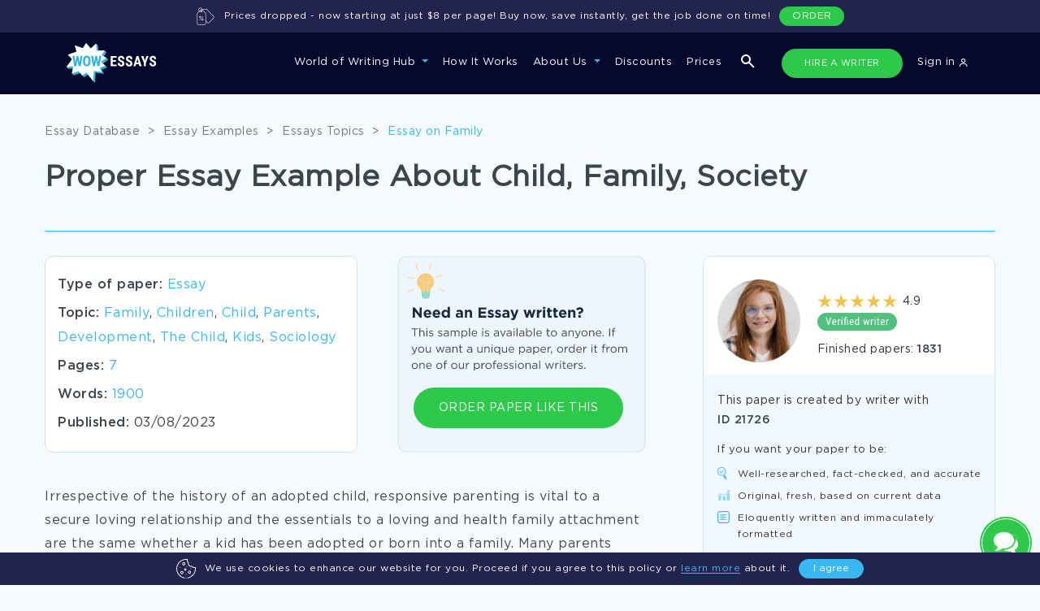

--- FILE ---
content_type: text/javascript
request_url: https://www.wowessays.com/assets/js/price.js
body_size: 15973
content:

!function (t, e) {
    "object" == typeof exports && "undefined" != typeof module ? e(exports, require("jquery"), require("popper.js")) : "function" == typeof define && define.amd ? define(["exports", "jquery", "popper.js"], e) : e(t.bootstrap = {}, t.jQuery, t.Popper)
}(this, function (t, e, n) {
    "use strict";

    function i(t, e) {
        for (var n = 0; n < e.length; n++) {
            var i = e[n];
            i.enumerable = i.enumerable || !1, i.configurable = !0, "value" in i && (i.writable = !0), Object.defineProperty(t, i.key, i)
        }
    }

    function s(t, e, n) {
        return e && i(t.prototype, e), n && i(t, n), t
    }

    function o() {
        return (o = Object.assign || function (t) {
            for (var e = 1; e < arguments.length; e++) {
                var n = arguments[e];
                for (var i in n) Object.prototype.hasOwnProperty.call(n, i) && (t[i] = n[i])
            }
            return t
        }).apply(this, arguments)
    }

    e = e && e.hasOwnProperty("default") ? e.default : e, n = n && n.hasOwnProperty("default") ? n.default : n;
    var r, a, l, c, h, d, u, f, g, m, _, p, v, E, b, C, y, w, T, I, S, A, D, k, N, O, P, j, x, L, H, $, R, U, W, K, M,
        Q, B, F, V, Y, q, z, Z, J, G, X, tt, et, nt, it, st, ot, rt, at, lt, ct, ht, dt, ut, ft, gt, mt, _t, pt, vt, Et,
        bt, Ct, yt, wt, Tt, It, St, At, Dt, kt, Nt, Ot, Pt, jt, xt, Lt, Ht, $t, Rt, Ut, Wt, Kt, Mt, Qt, Bt, Ft, Vt, Yt,
        qt, zt, Zt, Jt, Gt, Xt, te, ee, ne, ie, se, oe, re, ae, le, ce, he, de, ue, fe, ge, me, _e, pe, ve, Ee, be, Ce,
        ye, we, Te, Ie, Se, Ae, De, ke = function (t) {
            var e = !1;
            var n = {
                TRANSITION_END: "bsTransitionEnd", getUID: function (t) {
                    for (; t += ~~(1e6 * Math.random()), document.getElementById(t);) ;
                    return t
                }, getSelectorFromElement: function (e) {
                    var n = e.getAttribute("data-target");
                    n && "#" !== n || (n = e.getAttribute("href") || ""), "#" === n.charAt(0) && (n = function (e) {
                        return "function" == typeof t.escapeSelector ? t.escapeSelector(e).substr(1) : e.replace(/(:|\.|\[|\]|,|=|@)/g, "\\$1")
                    }(n));
                    try {
                        return 0 < t(document).find(n).length ? n : null
                    } catch (e) {
                        return null
                    }
                }, reflow: function (t) {
                    return t.offsetHeight
                }, triggerTransitionEnd: function (n) {
                    t(n).trigger(e.end)
                }, supportsTransitionEnd: function () {
                    return Boolean(e)
                }, isElement: function (t) {
                    return (t[0] || t).nodeType
                }, typeCheckConfig: function (t, e, i) {
                    for (var s in i) if (Object.prototype.hasOwnProperty.call(i, s)) {
                        var o = i[s], r = e[s],
                            a = r && n.isElement(r) ? "element" : (l = r, {}.toString.call(l).match(/\s([a-zA-Z]+)/)[1].toLowerCase());
                        if (!new RegExp(o).test(a)) throw new Error(t.toUpperCase() + ': Option "' + s + '" provided type "' + a + '" but expected type "' + o + '".')
                    }
                    var l
                }
            };
            return e = ("undefined" == typeof window || !window.QUnit) && {end: "transitionend"}, t.fn.emulateTransitionEnd = function (e) {
                var i = this, s = !1;
                return t(this).one(n.TRANSITION_END, function () {
                    s = !0
                }), setTimeout(function () {
                    s || n.triggerTransitionEnd(i)
                }, e), this
            }, n.supportsTransitionEnd() && (t.event.special[n.TRANSITION_END] = {
                bindType: e.end,
                delegateType: e.end,
                handle: function (e) {
                    if (t(e.target).is(this)) return e.handleObj.handler.apply(this, arguments)
                }
            }), n
        }(e), Ne = (a = "alert", c = "." + (l = "bs.alert"), h = (r = e).fn[a], d = {
            CLOSE: "close" + c,
            CLOSED: "closed" + c,
            CLICK_DATA_API: "click" + c + ".data-api"
        }, "alert", "fade", "show", u = function () {
            function t(t) {
                this._element = t
            }

            var e = t.prototype;
            return e.close = function (t) {
                t = t || this._element;
                var e = this._getRootElement(t);
                this._triggerCloseEvent(e).isDefaultPrevented() || this._removeElement(e)
            }, e.dispose = function () {
                r.removeData(this._element, l), this._element = null
            }, e._getRootElement = function (t) {
                var e = ke.getSelectorFromElement(t), n = !1;
                return e && (n = r(e)[0]), n || (n = r(t).closest(".alert")[0]), n
            }, e._triggerCloseEvent = function (t) {
                var e = r.Event(d.CLOSE);
                return r(t).trigger(e), e
            }, e._removeElement = function (t) {
                var e = this;
                r(t).removeClass("show"), ke.supportsTransitionEnd() && r(t).hasClass("fade") ? r(t).one(ke.TRANSITION_END, function (n) {
                    return e._destroyElement(t, n)
                }).emulateTransitionEnd(150) : this._destroyElement(t)
            }, e._destroyElement = function (t) {
                r(t).detach().trigger(d.CLOSED).remove()
            }, t._jQueryInterface = function (e) {
                return this.each(function () {
                    var n = r(this), i = n.data(l);
                    i || (i = new t(this), n.data(l, i)), "close" === e && i[e](this)
                })
            }, t._handleDismiss = function (t) {
                return function (e) {
                    e && e.preventDefault(), t.close(this)
                }
            }, s(t, null, [{
                key: "VERSION", get: function () {
                    return "4.0.0"
                }
            }]), t
        }(), r(document).on(d.CLICK_DATA_API, '[data-dismiss="alert"]', u._handleDismiss(new u)), r.fn[a] = u._jQueryInterface, r.fn[a].Constructor = u, r.fn[a].noConflict = function () {
            return r.fn[a] = h, u._jQueryInterface
        }, u),
        Oe = (g = "button", _ = "." + (m = "bs.button"), p = ".data-api", v = (f = e).fn[g], E = "active", "btn", b = '[data-toggle^="button"]', '[data-toggle="buttons"]', "input", ".active", C = ".btn", y = {
            CLICK_DATA_API: "click" + _ + p,
            FOCUS_BLUR_DATA_API: "focus" + _ + p + " blur" + _ + p
        }, w = function () {
            function t(t) {
                this._element = t
            }

            var e = t.prototype;
            return e.toggle = function () {
                var t = !0, e = !0, n = f(this._element).closest('[data-toggle="buttons"]')[0];
                if (n) {
                    var i = f(this._element).find("input")[0];
                    if (i) {
                        if ("radio" === i.type) if (i.checked && f(this._element).hasClass(E)) t = !1; else {
                            var s = f(n).find(".active")[0];
                            s && f(s).removeClass(E)
                        }
                        if (t) {
                            if (i.hasAttribute("disabled") || n.hasAttribute("disabled") || i.classList.contains("disabled") || n.classList.contains("disabled")) return;
                            i.checked = !f(this._element).hasClass(E), f(i).trigger("change")
                        }
                        i.focus(), e = !1
                    }
                }
                e && this._element.setAttribute("aria-pressed", !f(this._element).hasClass(E)), t && f(this._element).toggleClass(E)
            }, e.dispose = function () {
                f.removeData(this._element, m), this._element = null
            }, t._jQueryInterface = function (e) {
                return this.each(function () {
                    var n = f(this).data(m);
                    n || (n = new t(this), f(this).data(m, n)), "toggle" === e && n[e]()
                })
            }, s(t, null, [{
                key: "VERSION", get: function () {
                    return "4.0.0"
                }
            }]), t
        }(), f(document).on(y.CLICK_DATA_API, b, function (t) {
            t.preventDefault();
            var e = t.target;
            f(e).hasClass("btn") || (e = f(e).closest(C)), w._jQueryInterface.call(f(e), "toggle")
        }).on(y.FOCUS_BLUR_DATA_API, b, function (t) {
            var e = f(t.target).closest(C)[0];
            f(e).toggleClass("focus", /^focus(in)?$/.test(t.type))
        }), f.fn[g] = w._jQueryInterface, f.fn[g].Constructor = w, f.fn[g].noConflict = function () {
            return f.fn[g] = v, w._jQueryInterface
        }, w), Pe = (I = "carousel", A = "." + (S = "bs.carousel"), D = ".data-api", k = (T = e).fn[I], N = {
            interval: 5e3,
            keyboard: !0,
            slide: !1,
            pause: "hover",
            wrap: !0
        }, O = {
            interval: "(number|boolean)",
            keyboard: "boolean",
            slide: "(boolean|string)",
            pause: "(string|boolean)",
            wrap: "boolean"
        }, P = "next", j = "prev", "left", "right", x = {
            SLIDE: "slide" + A,
            SLID: "slid" + A,
            KEYDOWN: "keydown" + A,
            MOUSEENTER: "mouseenter" + A,
            MOUSELEAVE: "mouseleave" + A,
            TOUCHEND: "touchend" + A,
            LOAD_DATA_API: "load" + A + D,
            CLICK_DATA_API: "click" + A + D
        }, "carousel", L = "active", "slide", "carousel-item-right", "carousel-item-left", "carousel-item-next", "carousel-item-prev", ".active", H = ".active.carousel-item", ".carousel-item", ".carousel-item-next, .carousel-item-prev", $ = ".carousel-indicators", "[data-slide], [data-slide-to]", '[data-ride="carousel"]', R = function () {
            function t(t, e) {
                this._items = null, this._interval = null, this._activeElement = null, this._isPaused = !1, this._isSliding = !1, this.touchTimeout = null, this._config = this._getConfig(e), this._element = T(t)[0], this._indicatorsElement = T(this._element).find($)[0], this._addEventListeners()
            }

            var e = t.prototype;
            return e.next = function () {
                this._isSliding || this._slide(P)
            }, e.nextWhenVisible = function () {
                !document.hidden && T(this._element).is(":visible") && "hidden" !== T(this._element).css("visibility") && this.next()
            }, e.prev = function () {
                this._isSliding || this._slide(j)
            }, e.pause = function (t) {
                t || (this._isPaused = !0), T(this._element).find(".carousel-item-next, .carousel-item-prev")[0] && ke.supportsTransitionEnd() && (ke.triggerTransitionEnd(this._element), this.cycle(!0)), clearInterval(this._interval), this._interval = null
            }, e.cycle = function (t) {
                t || (this._isPaused = !1), this._interval && (clearInterval(this._interval), this._interval = null), this._config.interval && !this._isPaused && (this._interval = setInterval((document.visibilityState ? this.nextWhenVisible : this.next).bind(this), this._config.interval))
            }, e.to = function (t) {
                var e = this;
                this._activeElement = T(this._element).find(H)[0];
                var n = this._getItemIndex(this._activeElement);
                if (!(t > this._items.length - 1 || t < 0)) if (this._isSliding) T(this._element).one(x.SLID, function () {
                    return e.to(t)
                }); else {
                    if (n === t) return this.pause(), void this.cycle();
                    var i = n < t ? P : j;
                    this._slide(i, this._items[t])
                }
            }, e.dispose = function () {
                T(this._element).off(A), T.removeData(this._element, S), this._items = null, this._config = null, this._element = null, this._interval = null, this._isPaused = null, this._isSliding = null, this._activeElement = null, this._indicatorsElement = null
            }, e._getConfig = function (t) {
                return t = o({}, N, t), ke.typeCheckConfig(I, t, O), t
            }, e._addEventListeners = function () {
                var t = this;
                this._config.keyboard && T(this._element).on(x.KEYDOWN, function (e) {
                    return t._keydown(e)
                }), "hover" === this._config.pause && (T(this._element).on(x.MOUSEENTER, function (e) {
                    return t.pause(e)
                }).on(x.MOUSELEAVE, function (e) {
                    return t.cycle(e)
                }), "ontouchstart" in document.documentElement && T(this._element).on(x.TOUCHEND, function () {
                    t.pause(), t.touchTimeout && clearTimeout(t.touchTimeout), t.touchTimeout = setTimeout(function (e) {
                        return t.cycle(e)
                    }, 500 + t._config.interval)
                }))
            }, e._keydown = function (t) {
                if (!/input|textarea/i.test(t.target.tagName)) switch (t.which) {
                    case 37:
                        t.preventDefault(), this.prev();
                        break;
                    case 39:
                        t.preventDefault(), this.next()
                }
            }, e._getItemIndex = function (t) {
                return this._items = T.makeArray(T(t).parent().find(".carousel-item")), this._items.indexOf(t)
            }, e._getItemByDirection = function (t, e) {
                var n = t === P, i = t === j, s = this._getItemIndex(e), o = this._items.length - 1;
                if ((i && 0 === s || n && s === o) && !this._config.wrap) return e;
                var r = (s + (t === j ? -1 : 1)) % this._items.length;
                return -1 == r ? this._items[this._items.length - 1] : this._items[r]
            }, e._triggerSlideEvent = function (t, e) {
                var n = this._getItemIndex(t), i = this._getItemIndex(T(this._element).find(H)[0]),
                    s = T.Event(x.SLIDE, {relatedTarget: t, direction: e, from: i, to: n});
                return T(this._element).trigger(s), s
            }, e._setActiveIndicatorElement = function (t) {
                if (this._indicatorsElement) {
                    T(this._indicatorsElement).find(".active").removeClass(L);
                    var e = this._indicatorsElement.children[this._getItemIndex(t)];
                    e && T(e).addClass(L)
                }
            }, e._slide = function (t, e) {
                var n, i, s, o = this, r = T(this._element).find(H)[0], a = this._getItemIndex(r),
                    l = e || r && this._getItemByDirection(t, r), c = this._getItemIndex(l), h = Boolean(this._interval);
                if (s = t === P ? (n = "carousel-item-left", i = "carousel-item-next", "left") : (n = "carousel-item-right", i = "carousel-item-prev", "right"), l && T(l).hasClass(L)) this._isSliding = !1; else if (!this._triggerSlideEvent(l, s).isDefaultPrevented() && r && l) {
                    this._isSliding = !0, h && this.pause(), this._setActiveIndicatorElement(l);
                    var d = T.Event(x.SLID, {relatedTarget: l, direction: s, from: a, to: c});
                    ke.supportsTransitionEnd() && T(this._element).hasClass("slide") ? (T(l).addClass(i), ke.reflow(l), T(r).addClass(n), T(l).addClass(n), T(r).one(ke.TRANSITION_END, function () {
                        T(l).removeClass(n + " " + i).addClass(L), T(r).removeClass(L + " " + i + " " + n), o._isSliding = !1, setTimeout(function () {
                            return T(o._element).trigger(d)
                        }, 0)
                    }).emulateTransitionEnd(600)) : (T(r).removeClass(L), T(l).addClass(L), this._isSliding = !1, T(this._element).trigger(d)), h && this.cycle()
                }
            }, t._jQueryInterface = function (e) {
                return this.each(function () {
                    var n = T(this).data(S), i = o({}, N, T(this).data());
                    "object" == typeof e && (i = o({}, i, e));
                    var s = "string" == typeof e ? e : i.slide;
                    if (n || (n = new t(this, i), T(this).data(S, n)), "number" == typeof e) n.to(e); else if ("string" == typeof s) {
                        if (void 0 === n[s]) throw new TypeError('No method named "' + s + '"');
                        n[s]()
                    } else i.interval && (n.pause(), n.cycle())
                })
            }, t._dataApiClickHandler = function (e) {
                var n = ke.getSelectorFromElement(this);
                if (n) {
                    var i = T(n)[0];
                    if (i && T(i).hasClass("carousel")) {
                        var s = o({}, T(i).data(), T(this).data()), r = this.getAttribute("data-slide-to");
                        r && (s.interval = !1), t._jQueryInterface.call(T(i), s), r && T(i).data(S).to(r), e.preventDefault()
                    }
                }
            }, s(t, null, [{
                key: "VERSION", get: function () {
                    return "4.0.0"
                }
            }, {
                key: "Default", get: function () {
                    return N
                }
            }]), t
        }(), T(document).on(x.CLICK_DATA_API, "[data-slide], [data-slide-to]", R._dataApiClickHandler), T(window).on(x.LOAD_DATA_API, function () {
            T('[data-ride="carousel"]').each(function () {
                var t = T(this);
                R._jQueryInterface.call(t, t.data())
            })
        }), T.fn[I] = R._jQueryInterface, T.fn[I].Constructor = R, T.fn[I].noConflict = function () {
            return T.fn[I] = k, R._jQueryInterface
        }, R), je = (W = "collapse", M = "." + (K = "bs.collapse"), Q = (U = e).fn[W], B = {
            toggle: !0,
            parent: ""
        }, F = {toggle: "boolean", parent: "(string|element)"}, V = {
            SHOW: "show" + M,
            SHOWN: "shown" + M,
            HIDE: "hide" + M,
            HIDDEN: "hidden" + M,
            CLICK_DATA_API: "click" + M + ".data-api"
        }, Y = "show", q = "collapse", z = "collapsing", Z = "collapsed", "width", "height", ".show, .collapsing", J = '[data-toggle="collapse"]', G = function () {
            function t(t, e) {
                this._isTransitioning = !1, this._element = t, this._config = this._getConfig(e), this._triggerArray = U.makeArray(U('[data-toggle="collapse"][href="#' + t.id + '"],[data-toggle="collapse"][data-target="#' + t.id + '"]'));
                for (var n = U(J), i = 0; i < n.length; i++) {
                    var s = n[i], o = ke.getSelectorFromElement(s);
                    null !== o && 0 < U(o).filter(t).length && (this._selector = o, this._triggerArray.push(s))
                }
                this._parent = this._config.parent ? this._getParent() : null, this._config.parent || this._addAriaAndCollapsedClass(this._element, this._triggerArray), this._config.toggle && this.toggle()
            }

            var e = t.prototype;
            return e.toggle = function () {
                U(this._element).hasClass(Y) ? this.hide() : this.show()
            }, e.show = function () {
                var e, n, i = this;
                if (!(this._isTransitioning || U(this._element).hasClass(Y) || (this._parent && 0 === (e = U.makeArray(U(this._parent).find(".show, .collapsing").filter('[data-parent="' + this._config.parent + '"]'))).length && (e = null), e && (n = U(e).not(this._selector).data(K)) && n._isTransitioning))) {
                    var s = U.Event(V.SHOW);
                    if (U(this._element).trigger(s), !s.isDefaultPrevented()) {
                        e && (t._jQueryInterface.call(U(e).not(this._selector), "hide"), n || U(e).data(K, null));
                        var o = this._getDimension();
                        U(this._element).removeClass(q).addClass(z), (this._element.style[o] = 0) < this._triggerArray.length && U(this._triggerArray).removeClass(Z).attr("aria-expanded", !0), this.setTransitioning(!0);
                        var r = function () {
                            U(i._element).removeClass(z).addClass(q).addClass(Y), i._element.style[o] = "", i.setTransitioning(!1), U(i._element).trigger(V.SHOWN)
                        };
                        if (ke.supportsTransitionEnd()) {
                            var a = "scroll" + (o[0].toUpperCase() + o.slice(1));
                            U(this._element).one(ke.TRANSITION_END, r).emulateTransitionEnd(600), this._element.style[o] = this._element[a] + "px"
                        } else r()
                    }
                }
            }, e.hide = function () {
                var t = this;
                if (!this._isTransitioning && U(this._element).hasClass(Y)) {
                    var e = U.Event(V.HIDE);
                    if (U(this._element).trigger(e), !e.isDefaultPrevented()) {
                        var n = this._getDimension();
                        if (this._element.style[n] = this._element.getBoundingClientRect()[n] + "px", ke.reflow(this._element), U(this._element).addClass(z).removeClass(q).removeClass(Y), 0 < this._triggerArray.length) for (var i = 0; i < this._triggerArray.length; i++) {
                            var s = this._triggerArray[i], o = ke.getSelectorFromElement(s);
                            null !== o && (U(o).hasClass(Y) || U(s).addClass(Z).attr("aria-expanded", !1))
                        }
                        this.setTransitioning(!0);
                        var r = function () {
                            t.setTransitioning(!1), U(t._element).removeClass(z).addClass(q).trigger(V.HIDDEN)
                        };
                        this._element.style[n] = "", ke.supportsTransitionEnd() ? U(this._element).one(ke.TRANSITION_END, r).emulateTransitionEnd(600) : r()
                    }
                }
            }, e.setTransitioning = function (t) {
                this._isTransitioning = t
            }, e.dispose = function () {
                U.removeData(this._element, K), this._config = null, this._parent = null, this._element = null, this._triggerArray = null, this._isTransitioning = null
            }, e._getConfig = function (t) {
                return (t = o({}, B, t)).toggle = Boolean(t.toggle), ke.typeCheckConfig(W, t, F), t
            }, e._getDimension = function () {
                return U(this._element).hasClass("width") ? "width" : "height"
            }, e._getParent = function () {
                var e = this, n = null;
                ke.isElement(this._config.parent) ? (n = this._config.parent, void 0 !== this._config.parent.jquery && (n = this._config.parent[0])) : n = U(this._config.parent)[0];
                var i = '[data-toggle="collapse"][data-parent="' + this._config.parent + '"]';
                return U(n).find(i).each(function (n, i) {
                    e._addAriaAndCollapsedClass(t._getTargetFromElement(i), [i])
                }), n
            }, e._addAriaAndCollapsedClass = function (t, e) {
                if (t) {
                    var n = U(t).hasClass(Y);
                    0 < e.length && U(e).toggleClass(Z, !n).attr("aria-expanded", n)
                }
            }, t._getTargetFromElement = function (t) {
                var e = ke.getSelectorFromElement(t);
                return e ? U(e)[0] : null
            }, t._jQueryInterface = function (e) {
                return this.each(function () {
                    var n = U(this), i = n.data(K), s = o({}, B, n.data(), "object" == typeof e && e);
                    if (!i && s.toggle && /show|hide/.test(e) && (s.toggle = !1), i || (i = new t(this, s), n.data(K, i)), "string" == typeof e) {
                        if (void 0 === i[e]) throw new TypeError('No method named "' + e + '"');
                        i[e]()
                    }
                })
            }, s(t, null, [{
                key: "VERSION", get: function () {
                    return "4.0.0"
                }
            }, {
                key: "Default", get: function () {
                    return B
                }
            }]), t
        }(), U(document).on(V.CLICK_DATA_API, J, function (t) {
            "A" === t.currentTarget.tagName && t.preventDefault();
            var e = U(this), n = ke.getSelectorFromElement(this);
            U(n).each(function () {
                var t = U(this), n = t.data(K) ? "toggle" : e.data();
                G._jQueryInterface.call(t, n)
            })
        }), U.fn[W] = G._jQueryInterface, U.fn[W].Constructor = G, U.fn[W].noConflict = function () {
            return U.fn[W] = Q, G._jQueryInterface
        }, G),
        xe = (tt = "dropdown", nt = "." + (et = "bs.dropdown"), it = ".data-api", st = (X = e).fn[tt], ot = new RegExp("38|40|27"), rt = {
            HIDE: "hide" + nt,
            HIDDEN: "hidden" + nt,
            SHOW: "show" + nt,
            SHOWN: "shown" + nt,
            CLICK: "click" + nt,
            CLICK_DATA_API: "click" + nt + it,
            KEYDOWN_DATA_API: "keydown" + nt + it,
            KEYUP_DATA_API: "keyup" + nt + it
        }, at = "disabled", lt = "show", "dropup", "dropright", "dropleft", ct = "dropdown-menu-right", "dropdown-menu-left", "position-static", ht = '[data-toggle="dropdown"]', ".dropdown form", dt = ".dropdown-menu", ".navbar-nav", ".dropdown-menu .dropdown-item:not(.disabled)", "top-start", "top-end", "bottom-start", "bottom-end", "right-start", "left-start", ut = {
            offset: 0,
            flip: !0,
            boundary: "scrollParent"
        }, ft = {offset: "(number|string|function)", flip: "boolean", boundary: "(string|element)"}, gt = function () {
            function t(t, e) {
                this._element = t, this._popper = null, this._config = this._getConfig(e), this._menu = this._getMenuElement(), this._inNavbar = this._detectNavbar(), this._addEventListeners()
            }

            var e = t.prototype;
            return e.toggle = function () {
                if (!this._element.disabled && !X(this._element).hasClass(at)) {
                    var e = t._getParentFromElement(this._element), i = X(this._menu).hasClass(lt);
                    if (t._clearMenus(), !i) {
                        var s = {relatedTarget: this._element}, o = X.Event(rt.SHOW, s);
                        if (X(e).trigger(o), !o.isDefaultPrevented()) {
                            if (!this._inNavbar) {
                                if (void 0 === n) throw new TypeError("Bootstrap dropdown require Popper.js (https://popper.js.org)");
                                var r = this._element;
                                X(e).hasClass("dropup") && (X(this._menu).hasClass("dropdown-menu-left") || X(this._menu).hasClass(ct)) && (r = e), "scrollParent" !== this._config.boundary && X(e).addClass("position-static"), this._popper = new n(r, this._menu, this._getPopperConfig())
                            }
                            "ontouchstart" in document.documentElement && 0 === X(e).closest(".navbar-nav").length && X("body").children().on("mouseover", null, X.noop), this._element.focus(), this._element.setAttribute("aria-expanded", !0), X(this._menu).toggleClass(lt), X(e).toggleClass(lt).trigger(X.Event(rt.SHOWN, s))
                        }
                    }
                }
            }, e.dispose = function () {
                X.removeData(this._element, et), X(this._element).off(nt), this._element = null, (this._menu = null) !== this._popper && (this._popper.destroy(), this._popper = null)
            }, e.update = function () {
                this._inNavbar = this._detectNavbar(), null !== this._popper && this._popper.scheduleUpdate()
            }, e._addEventListeners = function () {
                var t = this;
                X(this._element).on(rt.CLICK, function (e) {
                    e.preventDefault(), e.stopPropagation(), t.toggle()
                })
            }, e._getConfig = function (t) {
                return t = o({}, this.constructor.Default, X(this._element).data(), t), ke.typeCheckConfig(tt, t, this.constructor.DefaultType), t
            }, e._getMenuElement = function () {
                if (!this._menu) {
                    var e = t._getParentFromElement(this._element);
                    this._menu = X(e).find(dt)[0]
                }
                return this._menu
            }, e._getPlacement = function () {
                var t = X(this._element).parent(), e = "bottom-start";
                return t.hasClass("dropup") ? (e = "top-start", X(this._menu).hasClass(ct) && (e = "top-end")) : t.hasClass("dropright") ? e = "right-start" : t.hasClass("dropleft") ? e = "left-start" : X(this._menu).hasClass(ct) && (e = "bottom-end"), e
            }, e._detectNavbar = function () {
                return 0 < X(this._element).closest(".navbar").length
            }, e._getPopperConfig = function () {
                var t = this, e = {};
                return "function" == typeof this._config.offset ? e.fn = function (e) {
                    return e.offsets = o({}, e.offsets, t._config.offset(e.offsets) || {}), e
                } : e.offset = this._config.offset, {
                    placement: this._getPlacement(),
                    modifiers: {
                        offset: e,
                        flip: {enabled: this._config.flip},
                        preventOverflow: {boundariesElement: this._config.boundary}
                    }
                }
            }, t._jQueryInterface = function (e) {
                return this.each(function () {
                    var n = X(this).data(et);
                    if (n || (n = new t(this, "object" == typeof e ? e : null), X(this).data(et, n)), "string" == typeof e) {
                        if (void 0 === n[e]) throw new TypeError('No method named "' + e + '"');
                        n[e]()
                    }
                })
            }, t._clearMenus = function (e) {
                if (!e || 3 !== e.which && ("keyup" !== e.type || 9 === e.which)) for (var n = X.makeArray(X(ht)), i = 0; i < n.length; i++) {
                    var s = t._getParentFromElement(n[i]), o = X(n[i]).data(et), r = {relatedTarget: n[i]};
                    if (o) {
                        var a = o._menu;
                        if (X(s).hasClass(lt) && !(e && ("click" === e.type && /input|textarea/i.test(e.target.tagName) || "keyup" === e.type && 9 === e.which) && X.contains(s, e.target))) {
                            var l = X.Event(rt.HIDE, r);
                            X(s).trigger(l), l.isDefaultPrevented() || ("ontouchstart" in document.documentElement && X("body").children().off("mouseover", null, X.noop), n[i].setAttribute("aria-expanded", "false"), X(a).removeClass(lt), X(s).removeClass(lt).trigger(X.Event(rt.HIDDEN, r)))
                        }
                    }
                }
            }, t._getParentFromElement = function (t) {
                var e, n = ke.getSelectorFromElement(t);
                return n && (e = X(n)[0]), e || t.parentNode
            }, t._dataApiKeydownHandler = function (e) {
                if ((/input|textarea/i.test(e.target.tagName) ? !(32 === e.which || 27 !== e.which && (40 !== e.which && 38 !== e.which || X(e.target).closest(dt).length)) : ot.test(e.which)) && (e.preventDefault(), e.stopPropagation(), !this.disabled && !X(this).hasClass(at))) {
                    var n = t._getParentFromElement(this), i = X(n).hasClass(lt);
                    if ((i || 27 === e.which && 32 === e.which) && (!i || 27 !== e.which && 32 !== e.which)) {
                        var s = X(n).find(".dropdown-menu .dropdown-item:not(.disabled)").get();
                        if (0 !== s.length) {
                            var o = s.indexOf(e.target);
                            38 === e.which && 0 < o && o--, 40 === e.which && o < s.length - 1 && o++, o < 0 && (o = 0), s[o].focus()
                        }
                    } else {
                        if (27 === e.which) {
                            var r = X(n).find(ht)[0];
                            X(r).trigger("focus")
                        }
                        X(this).trigger("click")
                    }
                }
            }, s(t, null, [{
                key: "VERSION", get: function () {
                    return "4.0.0"
                }
            }, {
                key: "Default", get: function () {
                    return ut
                }
            }, {
                key: "DefaultType", get: function () {
                    return ft
                }
            }]), t
        }(), X(document).on(rt.KEYDOWN_DATA_API, ht, gt._dataApiKeydownHandler).on(rt.KEYDOWN_DATA_API, dt, gt._dataApiKeydownHandler).on(rt.CLICK_DATA_API + " " + rt.KEYUP_DATA_API, gt._clearMenus).on(rt.CLICK_DATA_API, ht, function (t) {
            t.preventDefault(), t.stopPropagation(), gt._jQueryInterface.call(X(this), "toggle")
        }).on(rt.CLICK_DATA_API, ".dropdown form", function (t) {
            t.stopPropagation()
        }), X.fn[tt] = gt._jQueryInterface, X.fn[tt].Constructor = gt, X.fn[tt].noConflict = function () {
            return X.fn[tt] = st, gt._jQueryInterface
        }, gt), Le = (_t = "modal", vt = "." + (pt = "bs.modal"), Et = (mt = e).fn[_t], bt = {
            backdrop: !0,
            keyboard: !0,
            focus: !0,
            show: !0
        }, Ct = {
            backdrop: "(boolean|string)",
            keyboard: "boolean",
            focus: "boolean",
            show: "boolean"
        }, yt = {
            HIDE: "hide" + vt,
            HIDDEN: "hidden" + vt,
            SHOW: "show" + vt,
            SHOWN: "shown" + vt,
            FOCUSIN: "focusin" + vt,
            RESIZE: "resize" + vt,
            CLICK_DISMISS: "click.dismiss" + vt,
            KEYDOWN_DISMISS: "keydown.dismiss" + vt,
            MOUSEUP_DISMISS: "mouseup.dismiss" + vt,
            MOUSEDOWN_DISMISS: "mousedown.dismiss" + vt,
            CLICK_DATA_API: "click" + vt + ".data-api"
        }, "modal-scrollbar-measure", "modal-backdrop", wt = "modal-open", Tt = "fade", It = "show", St = ".modal-dialog", '[data-toggle="modal"]', '[data-dismiss="modal"]', At = ".fixed-top, .fixed-bottom, .is-fixed, .sticky-top", Dt = ".sticky-top", kt = ".navbar-toggler", Nt = function () {
            function t(t, e) {
                this._config = this._getConfig(e), this._element = t, this._dialog = mt(t).find(St)[0], this._backdrop = null, this._isShown = !1, this._isBodyOverflowing = !1, this._ignoreBackdropClick = !1, this._originalBodyPadding = 0, this._scrollbarWidth = 0
            }

            var e = t.prototype;
            return e.toggle = function (t) {
                return this._isShown ? this.hide() : this.show(t)
            }, e.show = function (t) {
                var e = this;
                if (!this._isTransitioning && !this._isShown) {
                    ke.supportsTransitionEnd() && mt(this._element).hasClass(Tt) && (this._isTransitioning = !0);
                    var n = mt.Event(yt.SHOW, {relatedTarget: t});
                    mt(this._element).trigger(n), this._isShown || n.isDefaultPrevented() || (this._isShown = !0, this._checkScrollbar(), this._setScrollbar(), this._adjustDialog(), mt(document.body).addClass(wt), this._setEscapeEvent(), this._setResizeEvent(), mt(this._element).on(yt.CLICK_DISMISS, '[data-dismiss="modal"]', function (t) {
                        return e.hide(t)
                    }), mt(this._dialog).on(yt.MOUSEDOWN_DISMISS, function () {
                        mt(e._element).one(yt.MOUSEUP_DISMISS, function (t) {
                            mt(t.target).is(e._element) && (e._ignoreBackdropClick = !0)
                        })
                    }), this._showBackdrop(function () {
                        return e._showElement(t)
                    }))
                }
            }, e.hide = function (t) {
                var e = this;
                if (t && t.preventDefault(), !this._isTransitioning && this._isShown) {
                    var n = mt.Event(yt.HIDE);
                    if (mt(this._element).trigger(n), this._isShown && !n.isDefaultPrevented()) {
                        this._isShown = !1;
                        var i = ke.supportsTransitionEnd() && mt(this._element).hasClass(Tt);
                        i && (this._isTransitioning = !0), this._setEscapeEvent(), this._setResizeEvent(), mt(document).off(yt.FOCUSIN), mt(this._element).removeClass(It), mt(this._element).off(yt.CLICK_DISMISS), mt(this._dialog).off(yt.MOUSEDOWN_DISMISS), i ? mt(this._element).one(ke.TRANSITION_END, function (t) {
                            return e._hideModal(t)
                        }).emulateTransitionEnd(300) : this._hideModal()
                    }
                }
            }, e.dispose = function () {
                mt.removeData(this._element, pt), mt(window, document, this._element, this._backdrop).off(vt), this._config = null, this._element = null, this._dialog = null, this._backdrop = null, this._isShown = null, this._isBodyOverflowing = null, this._ignoreBackdropClick = null, this._scrollbarWidth = null
            }, e.handleUpdate = function () {
                this._adjustDialog()
            }, e._getConfig = function (t) {
                return t = o({}, bt, t), ke.typeCheckConfig(_t, t, Ct), t
            }, e._showElement = function (t) {
                var e = this, n = ke.supportsTransitionEnd() && mt(this._element).hasClass(Tt);
                this._element.parentNode && this._element.parentNode.nodeType === Node.ELEMENT_NODE || document.body.appendChild(this._element), this._element.style.display = "block", this._element.removeAttribute("aria-hidden"), this._element.scrollTop = 0, n && ke.reflow(this._element), mt(this._element).addClass(It), this._config.focus && this._enforceFocus();
                var i = mt.Event(yt.SHOWN, {relatedTarget: t}), s = function () {
                    e._config.focus && e._element.focus(), e._isTransitioning = !1, mt(e._element).trigger(i)
                };
                n ? mt(this._dialog).one(ke.TRANSITION_END, s).emulateTransitionEnd(300) : s()
            }, e._enforceFocus = function () {
                var t = this;
                mt(document).off(yt.FOCUSIN).on(yt.FOCUSIN, function (e) {
                    document !== e.target && t._element !== e.target && 0 === mt(t._element).has(e.target).length && t._element.focus()
                })
            }, e._setEscapeEvent = function () {
                var t = this;
                this._isShown && this._config.keyboard ? mt(this._element).on(yt.KEYDOWN_DISMISS, function (e) {
                    27 === e.which && (e.preventDefault(), t.hide())
                }) : this._isShown || mt(this._element).off(yt.KEYDOWN_DISMISS)
            }, e._setResizeEvent = function () {
                var t = this;
                this._isShown ? mt(window).on(yt.RESIZE, function (e) {
                    return t.handleUpdate(e)
                }) : mt(window).off(yt.RESIZE)
            }, e._hideModal = function () {
                var t = this;
                this._element.style.display = "none", this._element.setAttribute("aria-hidden", !0), this._isTransitioning = !1, this._showBackdrop(function () {
                    mt(document.body).removeClass(wt), t._resetAdjustments(), t._resetScrollbar(), mt(t._element).trigger(yt.HIDDEN)
                })
            }, e._removeBackdrop = function () {
                this._backdrop && (mt(this._backdrop).remove(), this._backdrop = null)
            }, e._showBackdrop = function (t) {
                var e = this, n = mt(this._element).hasClass(Tt) ? Tt : "";
                if (this._isShown && this._config.backdrop) {
                    var i = ke.supportsTransitionEnd() && n;
                    if (this._backdrop = document.createElement("div"), this._backdrop.className = "modal-backdrop", n && mt(this._backdrop).addClass(n), mt(this._backdrop).appendTo(document.body), mt(this._element).on(yt.CLICK_DISMISS, function (t) {
                        e._ignoreBackdropClick ? e._ignoreBackdropClick = !1 : t.target === t.currentTarget && ("static" === e._config.backdrop ? e._element.focus() : e.hide())
                    }), i && ke.reflow(this._backdrop), mt(this._backdrop).addClass(It), !t) return;
                    if (!i) return void t();
                    mt(this._backdrop).one(ke.TRANSITION_END, t).emulateTransitionEnd(150)
                } else if (!this._isShown && this._backdrop) {
                    mt(this._backdrop).removeClass(It);
                    var s = function () {
                        e._removeBackdrop(), t && t()
                    };
                    ke.supportsTransitionEnd() && mt(this._element).hasClass(Tt) ? mt(this._backdrop).one(ke.TRANSITION_END, s).emulateTransitionEnd(150) : s()
                } else t && t()
            }, e._adjustDialog = function () {
                var t = this._element.scrollHeight > document.documentElement.clientHeight;
                !this._isBodyOverflowing && t && (this._element.style.paddingLeft = this._scrollbarWidth + "px"), this._isBodyOverflowing && !t && (this._element.style.paddingRight = this._scrollbarWidth + "px")
            }, e._resetAdjustments = function () {
                this._element.style.paddingLeft = "", this._element.style.paddingRight = ""
            }, e._checkScrollbar = function () {
                var t = document.body.getBoundingClientRect();
                this._isBodyOverflowing = t.left + t.right < window.innerWidth, this._scrollbarWidth = this._getScrollbarWidth()
            }, e._setScrollbar = function () {
                var t = this;
                if (this._isBodyOverflowing) {
                    mt(At).each(function (e, n) {
                        var i = mt(n)[0].style.paddingRight, s = mt(n).css("padding-right");
                        mt(n).data("padding-right", i).css("padding-right", parseFloat(s) + t._scrollbarWidth + "px")
                    }), mt(Dt).each(function (e, n) {
                        var i = mt(n)[0].style.marginRight, s = mt(n).css("margin-right");
                        mt(n).data("margin-right", i).css("margin-right", parseFloat(s) - t._scrollbarWidth + "px")
                    }), mt(kt).each(function (e, n) {
                        var i = mt(n)[0].style.marginRight, s = mt(n).css("margin-right");
                        mt(n).data("margin-right", i).css("margin-right", parseFloat(s) + t._scrollbarWidth + "px")
                    });
                    var e = document.body.style.paddingRight, n = mt("body").css("padding-right");
                    mt("body").data("padding-right", e).css("padding-right", parseFloat(n) + this._scrollbarWidth + "px")
                }
            }, e._resetScrollbar = function () {
                mt(At).each(function (t, e) {
                    var n = mt(e).data("padding-right");
                    void 0 !== n && mt(e).css("padding-right", n).removeData("padding-right")
                }), mt(Dt + ", " + kt).each(function (t, e) {
                    var n = mt(e).data("margin-right");
                    void 0 !== n && mt(e).css("margin-right", n).removeData("margin-right")
                });
                var t = mt("body").data("padding-right");
                void 0 !== t && mt("body").css("padding-right", t).removeData("padding-right")
            }, e._getScrollbarWidth = function () {
                var t = document.createElement("div");
                t.className = "modal-scrollbar-measure", document.body.appendChild(t);
                var e = t.getBoundingClientRect().width - t.clientWidth;
                return document.body.removeChild(t), e
            }, t._jQueryInterface = function (e, n) {
                return this.each(function () {
                    var i = mt(this).data(pt), s = o({}, t.Default, mt(this).data(), "object" == typeof e && e);
                    if (i || (i = new t(this, s), mt(this).data(pt, i)), "string" == typeof e) {
                        if (void 0 === i[e]) throw new TypeError('No method named "' + e + '"');
                        i[e](n)
                    } else s.show && i.show(n)
                })
            }, s(t, null, [{
                key: "VERSION", get: function () {
                    return "4.0.0"
                }
            }, {
                key: "Default", get: function () {
                    return bt
                }
            }]), t
        }(), mt(document).on(yt.CLICK_DATA_API, '[data-toggle="modal"]', function (t) {
            var e, n = this, i = ke.getSelectorFromElement(this);
            i && (e = mt(i)[0]);
            var s = mt(e).data(pt) ? "toggle" : o({}, mt(e).data(), mt(this).data());
            "A" !== this.tagName && "AREA" !== this.tagName || t.preventDefault();
            var r = mt(e).one(yt.SHOW, function (t) {
                t.isDefaultPrevented() || r.one(yt.HIDDEN, function () {
                    mt(n).is(":visible") && n.focus()
                })
            });
            Nt._jQueryInterface.call(mt(e), s, this)
        }), mt.fn[_t] = Nt._jQueryInterface, mt.fn[_t].Constructor = Nt, mt.fn[_t].noConflict = function () {
            return mt.fn[_t] = Et, Nt._jQueryInterface
        }, Nt),
        He = (Pt = "tooltip", xt = "." + (jt = "bs.tooltip"), Lt = (Ot = e).fn[Pt], Ht = "bs-tooltip", $t = new RegExp("(^|\\s)" + Ht + "\\S+", "g"), Wt = {
            animation: !0,
            template: '<div class="tooltip" role="tooltip"><div class="arrow"></div><div class="tooltip-inner"></div></div>',
            trigger: "hover focus",
            title: "",
            delay: 0,
            html: !(Ut = {AUTO: "auto", TOP: "top", RIGHT: "right", BOTTOM: "bottom", LEFT: "left"}),
            selector: !(Rt = {
                animation: "boolean",
                template: "string",
                title: "(string|element|function)",
                trigger: "string",
                delay: "(number|object)",
                html: "boolean",
                selector: "(string|boolean)",
                placement: "(string|function)",
                offset: "(number|string)",
                container: "(string|element|boolean)",
                fallbackPlacement: "(string|array)",
                boundary: "(string|element)"
            }),
            placement: "top",
            offset: 0,
            container: !1,
            fallbackPlacement: "flip",
            boundary: "scrollParent"
        }, "out", Mt = {
            HIDE: "hide" + xt,
            HIDDEN: "hidden" + xt,
            SHOW: (Kt = "show") + xt,
            SHOWN: "shown" + xt,
            INSERTED: "inserted" + xt,
            CLICK: "click" + xt,
            FOCUSIN: "focusin" + xt,
            FOCUSOUT: "focusout" + xt,
            MOUSEENTER: "mouseenter" + xt,
            MOUSELEAVE: "mouseleave" + xt
        }, Qt = "fade", Bt = "show", ".tooltip-inner", ".arrow", Ft = "hover", Vt = "focus", "click", "manual", Yt = function () {
            function t(t, e) {
                if (void 0 === n) throw new TypeError("Bootstrap tooltips require Popper.js (https://popper.js.org)");
                this._isEnabled = !0, this._timeout = 0, this._hoverState = "", this._activeTrigger = {}, this._popper = null, this.element = t, this.config = this._getConfig(e), this.tip = null, this._setListeners()
            }

            var e = t.prototype;
            return e.enable = function () {
                this._isEnabled = !0
            }, e.disable = function () {
                this._isEnabled = !1
            }, e.toggleEnabled = function () {
                this._isEnabled = !this._isEnabled
            }, e.toggle = function (t) {
                if (this._isEnabled) if (t) {
                    var e = this.constructor.DATA_KEY, n = Ot(t.currentTarget).data(e);
                    n || (n = new this.constructor(t.currentTarget, this._getDelegateConfig()), Ot(t.currentTarget).data(e, n)), n._activeTrigger.click = !n._activeTrigger.click, n._isWithActiveTrigger() ? n._enter(null, n) : n._leave(null, n)
                } else {
                    if (Ot(this.getTipElement()).hasClass(Bt)) return void this._leave(null, this);
                    this._enter(null, this)
                }
            }, e.dispose = function () {
                clearTimeout(this._timeout), Ot.removeData(this.element, this.constructor.DATA_KEY), Ot(this.element).off(this.constructor.EVENT_KEY), Ot(this.element).closest(".modal").off("hide.bs.modal"), this.tip && Ot(this.tip).remove(), this._isEnabled = null, this._timeout = null, this._hoverState = null, (this._activeTrigger = null) !== this._popper && this._popper.destroy(), this._popper = null, this.element = null, this.config = null, this.tip = null
            }, e.show = function () {
                var e = this;
                if ("none" === Ot(this.element).css("display")) throw new Error("Please use show on visible elements");
                var i = Ot.Event(this.constructor.Event.SHOW);
                if (this.isWithContent() && this._isEnabled) {
                    Ot(this.element).trigger(i);
                    var s = Ot.contains(this.element.ownerDocument.documentElement, this.element);
                    if (i.isDefaultPrevented() || !s) return;
                    var o = this.getTipElement(), r = ke.getUID(this.constructor.NAME);
                    o.setAttribute("id", r), this.element.setAttribute("aria-describedby", r), this.setContent(), this.config.animation && Ot(o).addClass(Qt);
                    var a = "function" == typeof this.config.placement ? this.config.placement.call(this, o, this.element) : this.config.placement,
                        l = this._getAttachment(a);
                    this.addAttachmentClass(l);
                    var c = !1 === this.config.container ? document.body : Ot(this.config.container);
                    Ot(o).data(this.constructor.DATA_KEY, this), Ot.contains(this.element.ownerDocument.documentElement, this.tip) || Ot(o).appendTo(c), Ot(this.element).trigger(this.constructor.Event.INSERTED), this._popper = new n(this.element, o, {
                        placement: l,
                        modifiers: {
                            offset: {offset: this.config.offset},
                            flip: {behavior: this.config.fallbackPlacement},
                            arrow: {element: ".arrow"},
                            preventOverflow: {boundariesElement: this.config.boundary}
                        },
                        onCreate: function (t) {
                            t.originalPlacement !== t.placement && e._handlePopperPlacementChange(t)
                        },
                        onUpdate: function (t) {
                            e._handlePopperPlacementChange(t)
                        }
                    }), Ot(o).addClass(Bt), "ontouchstart" in document.documentElement && Ot("body").children().on("mouseover", null, Ot.noop);
                    var h = function () {
                        e.config.animation && e._fixTransition();
                        var t = e._hoverState;
                        e._hoverState = null, Ot(e.element).trigger(e.constructor.Event.SHOWN), "out" === t && e._leave(null, e)
                    };
                    ke.supportsTransitionEnd() && Ot(this.tip).hasClass(Qt) ? Ot(this.tip).one(ke.TRANSITION_END, h).emulateTransitionEnd(t._TRANSITION_DURATION) : h()
                }
            }, e.hide = function (t) {
                var e = this, n = this.getTipElement(), i = Ot.Event(this.constructor.Event.HIDE), s = function () {
                    e._hoverState !== Kt && n.parentNode && n.parentNode.removeChild(n), e._cleanTipClass(), e.element.removeAttribute("aria-describedby"), Ot(e.element).trigger(e.constructor.Event.HIDDEN), null !== e._popper && e._popper.destroy(), t && t()
                };
                Ot(this.element).trigger(i), i.isDefaultPrevented() || (Ot(n).removeClass(Bt), "ontouchstart" in document.documentElement && Ot("body").children().off("mouseover", null, Ot.noop), this._activeTrigger.click = !1, this._activeTrigger[Vt] = !1, this._activeTrigger[Ft] = !1, ke.supportsTransitionEnd() && Ot(this.tip).hasClass(Qt) ? Ot(n).one(ke.TRANSITION_END, s).emulateTransitionEnd(150) : s(), this._hoverState = "")
            }, e.update = function () {
                null !== this._popper && this._popper.scheduleUpdate()
            }, e.isWithContent = function () {
                return Boolean(this.getTitle())
            }, e.addAttachmentClass = function (t) {
                Ot(this.getTipElement()).addClass(Ht + "-" + t)
            }, e.getTipElement = function () {
                return this.tip = this.tip || Ot(this.config.template)[0], this.tip
            }, e.setContent = function () {
                var t = Ot(this.getTipElement());
                this.setElementContent(t.find(".tooltip-inner"), this.getTitle()), t.removeClass(Qt + " " + Bt)
            }, e.setElementContent = function (t, e) {
                var n = this.config.html;
                "object" == typeof e && (e.nodeType || e.jquery) ? n ? Ot(e).parent().is(t) || t.empty().append(e) : t.text(Ot(e).text()) : t[n ? "html" : "text"](e)
            }, e.getTitle = function () {
                var t = this.element.getAttribute("data-original-title");
                return t || (t = "function" == typeof this.config.title ? this.config.title.call(this.element) : this.config.title), t
            }, e._getAttachment = function (t) {
                return Ut[t.toUpperCase()]
            }, e._setListeners = function () {
                var t = this;
                this.config.trigger.split(" ").forEach(function (e) {
                    if ("click" === e) Ot(t.element).on(t.constructor.Event.CLICK, t.config.selector, function (e) {
                        return t.toggle(e)
                    }); else if ("manual" !== e) {
                        var n = e === Ft ? t.constructor.Event.MOUSEENTER : t.constructor.Event.FOCUSIN,
                            i = e === Ft ? t.constructor.Event.MOUSELEAVE : t.constructor.Event.FOCUSOUT;
                        Ot(t.element).on(n, t.config.selector, function (e) {
                            return t._enter(e)
                        }).on(i, t.config.selector, function (e) {
                            return t._leave(e)
                        })
                    }
                    Ot(t.element).closest(".modal").on("hide.bs.modal", function () {
                        return t.hide()
                    })
                }), this.config.selector ? this.config = o({}, this.config, {
                    trigger: "manual",
                    selector: ""
                }) : this._fixTitle()
            }, e._fixTitle = function () {
                var t = typeof this.element.getAttribute("data-original-title");
                (this.element.getAttribute("title") || "string" != t) && (this.element.setAttribute("data-original-title", this.element.getAttribute("title") || ""), this.element.setAttribute("title", ""))
            }, e._enter = function (t, e) {
                var n = this.constructor.DATA_KEY;
                (e = e || Ot(t.currentTarget).data(n)) || (e = new this.constructor(t.currentTarget, this._getDelegateConfig()), Ot(t.currentTarget).data(n, e)), t && (e._activeTrigger["focusin" === t.type ? Vt : Ft] = !0), Ot(e.getTipElement()).hasClass(Bt) || e._hoverState === Kt ? e._hoverState = Kt : (clearTimeout(e._timeout), e._hoverState = Kt, e.config.delay && e.config.delay.show ? e._timeout = setTimeout(function () {
                    e._hoverState === Kt && e.show()
                }, e.config.delay.show) : e.show())
            }, e._leave = function (t, e) {
                var n = this.constructor.DATA_KEY;
                (e = e || Ot(t.currentTarget).data(n)) || (e = new this.constructor(t.currentTarget, this._getDelegateConfig()), Ot(t.currentTarget).data(n, e)), t && (e._activeTrigger["focusout" === t.type ? Vt : Ft] = !1), e._isWithActiveTrigger() || (clearTimeout(e._timeout), e._hoverState = "out", e.config.delay && e.config.delay.hide ? e._timeout = setTimeout(function () {
                    "out" === e._hoverState && e.hide()
                }, e.config.delay.hide) : e.hide())
            }, e._isWithActiveTrigger = function () {
                for (var t in this._activeTrigger) if (this._activeTrigger[t]) return !0;
                return !1
            }, e._getConfig = function (t) {
                return "number" == typeof (t = o({}, this.constructor.Default, Ot(this.element).data(), t)).delay && (t.delay = {
                    show: t.delay,
                    hide: t.delay
                }), "number" == typeof t.title && (t.title = t.title.toString()), "number" == typeof t.content && (t.content = t.content.toString()), ke.typeCheckConfig(Pt, t, this.constructor.DefaultType), t
            }, e._getDelegateConfig = function () {
                var t = {};
                if (this.config) for (var e in this.config) this.constructor.Default[e] !== this.config[e] && (t[e] = this.config[e]);
                return t
            }, e._cleanTipClass = function () {
                var t = Ot(this.getTipElement()), e = t.attr("class").match($t);
                null !== e && 0 < e.length && t.removeClass(e.join(""))
            }, e._handlePopperPlacementChange = function (t) {
                this._cleanTipClass(), this.addAttachmentClass(this._getAttachment(t.placement))
            }, e._fixTransition = function () {
                var t = this.getTipElement(), e = this.config.animation;
                null === t.getAttribute("x-placement") && (Ot(t).removeClass(Qt), this.config.animation = !1, this.hide(), this.show(), this.config.animation = e)
            }, t._jQueryInterface = function (e) {
                return this.each(function () {
                    var n = Ot(this).data(jt), i = "object" == typeof e && e;
                    if ((n || !/dispose|hide/.test(e)) && (n || (n = new t(this, i), Ot(this).data(jt, n)), "string" == typeof e)) {
                        if (void 0 === n[e]) throw new TypeError('No method named "' + e + '"');
                        n[e]()
                    }
                })
            }, s(t, null, [{
                key: "VERSION", get: function () {
                    return "4.0.0"
                }
            }, {
                key: "Default", get: function () {
                    return Wt
                }
            }, {
                key: "NAME", get: function () {
                    return Pt
                }
            }, {
                key: "DATA_KEY", get: function () {
                    return jt
                }
            }, {
                key: "Event", get: function () {
                    return Mt
                }
            }, {
                key: "EVENT_KEY", get: function () {
                    return xt
                }
            }, {
                key: "DefaultType", get: function () {
                    return Rt
                }
            }]), t
        }(), Ot.fn[Pt] = Yt._jQueryInterface, Ot.fn[Pt].Constructor = Yt, Ot.fn[Pt].noConflict = function () {
            return Ot.fn[Pt] = Lt, Yt._jQueryInterface
        }, Yt),
        $e = (zt = "popover", Jt = "." + (Zt = "bs.popover"), Gt = (qt = e).fn[zt], Xt = "bs-popover", te = new RegExp("(^|\\s)" + Xt + "\\S+", "g"), ee = o({}, He.Default, {
            placement: "right",
            trigger: "click",
            content: "",
            template: '<div class="popover" role="tooltip"><div class="arrow"></div><h3 class="popover-header"></h3><div class="popover-body"></div></div>'
        }), ne = o({}, He.DefaultType, {content: "(string|element|function)"}), "fade", ".popover-header", ".popover-body", ie = {
            HIDE: "hide" + Jt,
            HIDDEN: "hidden" + Jt,
            SHOW: "show" + Jt,
            SHOWN: "shown" + Jt,
            INSERTED: "inserted" + Jt,
            CLICK: "click" + Jt,
            FOCUSIN: "focusin" + Jt,
            FOCUSOUT: "focusout" + Jt,
            MOUSEENTER: "mouseenter" + Jt,
            MOUSELEAVE: "mouseleave" + Jt
        }, se = function (t) {
            function e() {
                return t.apply(this, arguments) || this
            }

            !function (t, e) {
                t.prototype = Object.create(e.prototype), (t.prototype.constructor = t).__proto__ = e
            }(e, t);
            var n = e.prototype;
            return n.isWithContent = function () {
                return this.getTitle() || this._getContent()
            }, n.addAttachmentClass = function (t) {
                qt(this.getTipElement()).addClass(Xt + "-" + t)
            }, n.getTipElement = function () {
                return this.tip = this.tip || qt(this.config.template)[0], this.tip
            }, n.setContent = function () {
                var t = qt(this.getTipElement());
                this.setElementContent(t.find(".popover-header"), this.getTitle());
                var e = this._getContent();
                "function" == typeof e && (e = e.call(this.element)), this.setElementContent(t.find(".popover-body"), e), t.removeClass("fade show")
            }, n._getContent = function () {
                return this.element.getAttribute("data-content") || this.config.content
            }, n._cleanTipClass = function () {
                var t = qt(this.getTipElement()), e = t.attr("class").match(te);
                null !== e && 0 < e.length && t.removeClass(e.join(""))
            }, e._jQueryInterface = function (t) {
                return this.each(function () {
                    var n = qt(this).data(Zt), i = "object" == typeof t ? t : null;
                    if ((n || !/destroy|hide/.test(t)) && (n || (n = new e(this, i), qt(this).data(Zt, n)), "string" == typeof t)) {
                        if (void 0 === n[t]) throw new TypeError('No method named "' + t + '"');
                        n[t]()
                    }
                })
            }, s(e, null, [{
                key: "VERSION", get: function () {
                    return "4.0.0"
                }
            }, {
                key: "Default", get: function () {
                    return ee
                }
            }, {
                key: "NAME", get: function () {
                    return zt
                }
            }, {
                key: "DATA_KEY", get: function () {
                    return Zt
                }
            }, {
                key: "Event", get: function () {
                    return ie
                }
            }, {
                key: "EVENT_KEY", get: function () {
                    return Jt
                }
            }, {
                key: "DefaultType", get: function () {
                    return ne
                }
            }]), e
        }(He), qt.fn[zt] = se._jQueryInterface, qt.fn[zt].Constructor = se, qt.fn[zt].noConflict = function () {
            return qt.fn[zt] = Gt, se._jQueryInterface
        }, se), Re = (re = "scrollspy", le = "." + (ae = "bs.scrollspy"), ce = (oe = e).fn[re], he = {
            offset: 10,
            method: "auto",
            target: ""
        }, de = {offset: "number", method: "string", target: "(string|element)"}, ue = {
            ACTIVATE: "activate" + le,
            SCROLL: "scroll" + le,
            LOAD_DATA_API: "load" + le + ".data-api"
        }, "dropdown-item", fe = "active", '[data-spy="scroll"]', ".active", ge = ".nav, .list-group", me = ".nav-link", ".nav-item", _e = ".list-group-item", ".dropdown", pe = ".dropdown-item", ".dropdown-toggle", "offset", ve = "position", Ee = function () {
            function t(t, e) {
                var n = this;
                this._element = t, this._scrollElement = "BODY" === t.tagName ? window : t, this._config = this._getConfig(e), this._selector = this._config.target + " " + me + "," + this._config.target + " " + _e + "," + this._config.target + " " + pe, this._offsets = [], this._targets = [], this._activeTarget = null, this._scrollHeight = 0, oe(this._scrollElement).on(ue.SCROLL, function (t) {
                    return n._process(t)
                }), this.refresh(), this._process()
            }

            var e = t.prototype;
            return e.refresh = function () {
                var t = this, e = this._scrollElement === this._scrollElement.window ? "offset" : ve,
                    n = "auto" === this._config.method ? e : this._config.method, i = n === ve ? this._getScrollTop() : 0;
                this._offsets = [], this._targets = [], this._scrollHeight = this._getScrollHeight(), oe.makeArray(oe(this._selector)).map(function (t) {
                    var e, s = ke.getSelectorFromElement(t);
                    if (s && (e = oe(s)[0]), e) {
                        var o = e.getBoundingClientRect();
                        if (o.width || o.height) return [oe(e)[n]().top + i, s]
                    }
                    return null
                }).filter(function (t) {
                    return t
                }).sort(function (t, e) {
                    return t[0] - e[0]
                }).forEach(function (e) {
                    t._offsets.push(e[0]), t._targets.push(e[1])
                })
            }, e.dispose = function () {
                oe.removeData(this._element, ae), oe(this._scrollElement).off(le), this._element = null, this._scrollElement = null, this._config = null, this._selector = null, this._offsets = null, this._targets = null, this._activeTarget = null, this._scrollHeight = null
            }, e._getConfig = function (t) {
                if ("string" != typeof (t = o({}, he, t)).target) {
                    var e = oe(t.target).attr("id");
                    e || (e = ke.getUID(re), oe(t.target).attr("id", e)), t.target = "#" + e
                }
                return ke.typeCheckConfig(re, t, de), t
            }, e._getScrollTop = function () {
                return this._scrollElement === window ? this._scrollElement.pageYOffset : this._scrollElement.scrollTop
            }, e._getScrollHeight = function () {
                return this._scrollElement.scrollHeight || Math.max(document.body.scrollHeight, document.documentElement.scrollHeight)
            }, e._getOffsetHeight = function () {
                return this._scrollElement === window ? window.innerHeight : this._scrollElement.getBoundingClientRect().height
            }, e._process = function () {
                var t = this._getScrollTop() + this._config.offset, e = this._getScrollHeight(),
                    n = this._config.offset + e - this._getOffsetHeight();
                if (this._scrollHeight !== e && this.refresh(), n <= t) {
                    var i = this._targets[this._targets.length - 1];
                    this._activeTarget !== i && this._activate(i)
                } else {
                    if (this._activeTarget && t < this._offsets[0] && 0 < this._offsets[0]) return this._activeTarget = null, void this._clear();
                    for (var s = this._offsets.length; s--;) this._activeTarget !== this._targets[s] && t >= this._offsets[s] && (void 0 === this._offsets[s + 1] || t < this._offsets[s + 1]) && this._activate(this._targets[s])
                }
            }, e._activate = function (t) {
                this._activeTarget = t, this._clear();
                var e = this._selector.split(",");
                e = e.map(function (e) {
                    return e + '[data-target="' + t + '"],' + e + '[href="' + t + '"]'
                });
                var n = oe(e.join(","));
                n.hasClass("dropdown-item") ? (n.closest(".dropdown").find(".dropdown-toggle").addClass(fe), n.addClass(fe)) : (n.addClass(fe), n.parents(ge).prev(me + ", " + _e).addClass(fe), n.parents(ge).prev(".nav-item").children(me).addClass(fe)), oe(this._scrollElement).trigger(ue.ACTIVATE, {relatedTarget: t})
            }, e._clear = function () {
                oe(this._selector).filter(".active").removeClass(fe)
            }, t._jQueryInterface = function (e) {
                return this.each(function () {
                    var n = oe(this).data(ae);
                    if (n || (n = new t(this, "object" == typeof e && e), oe(this).data(ae, n)), "string" == typeof e) {
                        if (void 0 === n[e]) throw new TypeError('No method named "' + e + '"');
                        n[e]()
                    }
                })
            }, s(t, null, [{
                key: "VERSION", get: function () {
                    return "4.0.0"
                }
            }, {
                key: "Default", get: function () {
                    return he
                }
            }]), t
        }(), oe(window).on(ue.LOAD_DATA_API, function () {
            for (var t = oe.makeArray(oe('[data-spy="scroll"]')), e = t.length; e--;) {
                var n = oe(t[e]);
                Ee._jQueryInterface.call(n, n.data())
            }
        }), oe.fn[re] = Ee._jQueryInterface, oe.fn[re].Constructor = Ee, oe.fn[re].noConflict = function () {
            return oe.fn[re] = ce, Ee._jQueryInterface
        }, Ee), Ue = (ye = "." + (Ce = "bs.tab"), we = (be = e).fn.tab, Te = {
            HIDE: "hide" + ye,
            HIDDEN: "hidden" + ye,
            SHOW: "show" + ye,
            SHOWN: "shown" + ye,
            CLICK_DATA_API: "click" + ye + ".data-api"
        }, "dropdown-menu", Ie = "active", "disabled", "fade", "show", ".dropdown", ".nav, .list-group", Se = ".active", Ae = "> li > .active", '[data-toggle="tab"], [data-toggle="pill"], [data-toggle="list"]', ".dropdown-toggle", "> .dropdown-menu .active", De = function () {
            function t(t) {
                this._element = t
            }

            var e = t.prototype;
            return e.show = function () {
                var t = this;
                if (!(this._element.parentNode && this._element.parentNode.nodeType === Node.ELEMENT_NODE && be(this._element).hasClass(Ie) || be(this._element).hasClass("disabled"))) {
                    var e, n, i = be(this._element).closest(".nav, .list-group")[0],
                        s = ke.getSelectorFromElement(this._element);
                    if (i) {
                        var o = "UL" === i.nodeName ? Ae : Se;
                        n = (n = be.makeArray(be(i).find(o)))[n.length - 1]
                    }
                    var r = be.Event(Te.HIDE, {relatedTarget: this._element}), a = be.Event(Te.SHOW, {relatedTarget: n});
                    if (n && be(n).trigger(r), be(this._element).trigger(a), !a.isDefaultPrevented() && !r.isDefaultPrevented()) {
                        s && (e = be(s)[0]), this._activate(this._element, i);
                        var l = function () {
                            var e = be.Event(Te.HIDDEN, {relatedTarget: t._element}),
                                i = be.Event(Te.SHOWN, {relatedTarget: n});
                            be(n).trigger(e), be(t._element).trigger(i)
                        };
                        e ? this._activate(e, e.parentNode, l) : l()
                    }
                }
            }, e.dispose = function () {
                be.removeData(this._element, Ce), this._element = null
            }, e._activate = function (t, e, n) {
                var i = this, s = ("UL" === e.nodeName ? be(e).find(Ae) : be(e).children(Se))[0],
                    o = n && ke.supportsTransitionEnd() && s && be(s).hasClass("fade"), r = function () {
                        return i._transitionComplete(t, s, n)
                    };
                s && o ? be(s).one(ke.TRANSITION_END, r).emulateTransitionEnd(150) : r()
            }, e._transitionComplete = function (t, e, n) {
                if (e) {
                    be(e).removeClass("show " + Ie);
                    var i = be(e.parentNode).find("> .dropdown-menu .active")[0];
                    i && be(i).removeClass(Ie), "tab" === e.getAttribute("role") && e.setAttribute("aria-selected", !1)
                }
                if (be(t).addClass(Ie), "tab" === t.getAttribute("role") && t.setAttribute("aria-selected", !0), ke.reflow(t), be(t).addClass("show"), t.parentNode && be(t.parentNode).hasClass("dropdown-menu")) {
                    var s = be(t).closest(".dropdown")[0];
                    s && be(s).find(".dropdown-toggle").addClass(Ie), t.setAttribute("aria-expanded", !0)
                }
                n && n()
            }, t._jQueryInterface = function (e) {
                return this.each(function () {
                    var n = be(this), i = n.data(Ce);
                    if (i || (i = new t(this), n.data(Ce, i)), "string" == typeof e) {
                        if (void 0 === i[e]) throw new TypeError('No method named "' + e + '"');
                        i[e]()
                    }
                })
            }, s(t, null, [{
                key: "VERSION", get: function () {
                    return "4.0.0"
                }
            }]), t
        }(), be(document).on(Te.CLICK_DATA_API, '[data-toggle="tab"], [data-toggle="pill"], [data-toggle="list"]', function (t) {
            t.preventDefault(), De._jQueryInterface.call(be(this), "show")
        }), be.fn.tab = De._jQueryInterface, be.fn.tab.Constructor = De, be.fn.tab.noConflict = function () {
            return be.fn.tab = we, De._jQueryInterface
        }, De);
    !function (t) {
        if (void 0 === t) throw new TypeError("Bootstrap's JavaScript requires jQuery. jQuery must be included before Bootstrap's JavaScript.");
        var e = t.fn.jquery.split(" ")[0].split(".");
        if (e[0] < 2 && e[1] < 9 || 1 === e[0] && 9 === e[1] && e[2] < 1 || 4 <= e[0]) throw new Error("Bootstrap's JavaScript requires at least jQuery v1.9.1 but less than v4.0.0")
    }(e), t.Util = ke, t.Alert = Ne, t.Button = Oe, t.Carousel = Pe, t.Collapse = je, t.Dropdown = xe, t.Modal = Le, t.Popover = $e, t.Scrollspy = Re, t.Tab = Ue, t.Tooltip = He, Object.defineProperty(t, "__esModule", {value: !0})
}), $(document).ready(function (t) {
     t(".js-example-basic-single").length && t(".js-example-basic-single").select2(), t(".select-menu-wrap").length && t(".select-menu-wrap").select2({
        minimumResultsForSearch: -1,
        theme: "mobile-main-menu"
    }), t.cookie("cookie-banner") || t("#cookie-banner").fadeIn(1e3), t("#hide-cookie-banner").on("click", function () {
        t.cookie("cookie-banner", "show-banner"), t("#cookie-banner").fadeOut(1e3)
    }), t(window).width() <= 767 && (t.cookie("survey_mobile") || t("#banner-mobile-promo").fadeIn(1e3), t(".hide_banner").on("click", function () {
        t.cookie("survey_mobile", "show-banner"), t("#banner-mobile-promo").fadeOut(1e3)
    })), t(".input-group-datapicker").click(function () {
        t("#datetimepicker").datetimepicker("show")
    }), t(function () {
        t('[data-toggle="tooltip"]').tooltip({container: "body"})
    }), t("#menu-select").on("change", function (e) {
        t(".nav-tabs--vertical li a").eq(t(this).val()).tab("show")
    }), t(".menu-select-link").on("change", function (e) {
        window.location.href = t(".nav-tabs--vertical li a").eq(t(this).val()).attr("href")
    })
}), function () {
    var t, e, n = document.querySelectorAll(".js-accordionTrigger");
    window, window, skipClickDelay = function (t) {
        t.preventDefault(), t.target.click()
    }, setAriaAttr = function (t, e, n) {
        t.setAttribute(e, n)
    }, t = function (t, e, n) {
        switch (n) {
            case"true":
                setAriaAttr(t, "aria-expanded", "true"), setAriaAttr(e, "aria-hidden", "false");
                break;
            case"false":
                setAriaAttr(t, "aria-expanded", "false"), setAriaAttr(e, "aria-hidden", "true")
        }
    }, e = function (e) {
        var n = e.target.parentNode.nextElementSibling, i = e.target;
        "H1" == e.target.tagName && (n = e.target.parentNode.parentNode.nextElementSibling, i = e.target.parentNode), e.preventDefault(), n.classList.contains("is-collapsed") ? t(i, n, "true") : t(i, n, "false"), i.classList.toggle("is-collapsed"), i.classList.toggle("is-expanded"), n.classList.toggle("is-collapsed"), n.classList.toggle("is-expanded"), n.classList.toggle("animateIn"), i.closest("div.accordion").classList.toggle("answer-open"), n.classList.contains("animateIn") ? n.classList.remove("animateOut") : n.classList.add("animateOut")
    };
    for (var i = 0, s = n.length; i < s; i++) n[i].addEventListener("click", e, !1)
}();

--- FILE ---
content_type: image/svg+xml
request_url: https://www.wowessays.com/assets/img/icon-2.svg
body_size: 1644
content:
<svg width="15" height="15" viewBox="0 0 15 15" fill="none" xmlns="http://www.w3.org/2000/svg">
<path d="M3.63544 6.97754L1.17188 9.54128V13.8671C1.17188 13.9889 1.27058 14.0877 1.39253 14.0877H4.38376C4.50557 14.0877 4.60442 13.9889 4.60442 13.8671V7.23144L3.9145 6.97754H3.63544Z" fill="#38B8EF"/>
<path d="M9.7285 8.98816H6.73726C6.61546 8.98816 6.5166 9.08701 6.5166 9.20882V13.867C6.5166 13.9888 6.61546 14.0877 6.73726 14.0877H9.7285C9.85045 14.0877 9.94915 13.9888 9.94915 13.867V9.20882C9.94915 9.08701 9.85045 8.98816 9.7285 8.98816Z" fill="#38B8EF"/>
<path d="M14.9639 4.33818C14.8496 4.39791 14.7209 4.42954 14.5917 4.42954C14.404 4.42954 14.2209 4.36334 14.0768 4.24271L13.5334 3.78845L11.5674 5.93324V13.8672C11.5674 13.989 11.6662 14.0879 11.788 14.0879H14.7793C14.9012 14.0879 14.9999 13.989 14.9999 13.8672V4.31568C14.9876 4.32303 14.9765 4.33156 14.9639 4.33818Z" fill="#38B8EF"/>
<path d="M8.5022 7.9575C8.67049 8.01913 8.85879 7.97338 8.98 7.84158L13.5166 2.89252L14.5782 3.77986C14.6302 3.82311 14.7028 3.8312 14.7627 3.79987C14.8226 3.76839 14.8577 3.70454 14.8517 3.63702L14.6216 1.0643C14.6135 0.972363 14.5325 0.904547 14.4405 0.912932L11.8677 1.14286C11.8003 1.14889 11.7432 1.19493 11.7232 1.25922C11.7163 1.28069 11.7141 1.30247 11.716 1.32394C11.7198 1.36719 11.7406 1.40809 11.7753 1.43707L12.8387 2.32602L8.52912 7.02706L3.6092 5.21678C3.44473 5.15647 3.26012 5.19898 3.13876 5.32491L0.123104 8.46309C-0.0457723 8.63889 -0.0401824 8.91838 0.135461 9.08711C0.221223 9.16964 0.331405 9.21024 0.441292 9.21024C0.557211 9.21024 0.672835 9.16479 0.759627 9.07476L3.57536 6.14443L8.5022 7.9575Z" fill="#38B8EF"/>
</svg>


--- FILE ---
content_type: image/svg+xml
request_url: https://www.wowessays.com/assets/img/bannerPostSamples/banner-inside-page.svg?v=2
body_size: 63244
content:
<svg width="306" height="242" viewBox="0 0 306 242" fill="none" xmlns="http://www.w3.org/2000/svg">
<rect x="1" y="1" width="304" height="240" rx="10" fill="#EDF6FF" stroke="#D2DEEA"/>
<mask id="mask0" mask-type="alpha" maskUnits="userSpaceOnUse" x="0" y="-16" width="306" height="258">
<rect x="1" y="-15" width="304" height="256" rx="10" fill="#EDF6FF" stroke="#D2DEEA"/>
</mask>
<g mask="url(#mask0)">
<path d="M34.5275 21.4109C43.8066 21.2196 48.6958 32.5502 42.1842 39.2244C41.0163 40.4172 40.3413 42.0303 40.2626 43.7031L39.9179 49.4487C39.8216 51.0272 38.5212 52.2934 36.9411 52.3194L33.4185 52.3899C31.8384 52.4159 30.4719 51.2316 30.3237 49.6499C29.7377 43.8824 29.9452 41.7224 27.6331 39.5194C20.8585 33.124 25.2485 21.6022 34.5275 21.4109Z" fill="#F7CC7F"/>
<path d="M38.0826 45.621C37.7679 40.6565 37.6363 35.3652 37.6471 33.8514C42.861 33.1734 39.8914 28.0935 37.9235 30.752C37.3586 31.5155 37.2101 32.421 37.1735 33.4032C35.4224 33.5585 33.6614 33.3986 31.9803 32.8825C31.8273 31.6674 31.802 30.7456 31.3037 30.0337C30.5938 28.971 29.0476 28.9175 28.669 30.1584C28.5123 30.6265 28.5897 31.1729 28.838 31.59C29.3714 32.4904 30.5268 32.9337 31.5145 33.2619C31.9512 37.1795 32.3217 41.1339 32.5419 45.0675L33.05 45.0461C32.8193 41.1876 32.4813 37.2759 32.0341 33.4333C33.6828 33.9067 35.4203 34.0709 37.1478 33.92C37.1409 35.8476 37.2933 40.9886 37.6024 45.6616L38.0826 45.621ZM39.8831 32.2404C39.5275 32.8186 38.7892 33.1755 37.6492 33.339C37.6842 32.479 37.8266 31.6722 38.3193 31.0441C39.3725 29.6288 40.4837 31.2751 39.8831 32.2404ZM30.891 30.3056C31.2923 30.8892 31.328 31.736 31.4607 32.711C30.6512 32.4228 29.6827 32.0667 29.2786 31.3372C28.9892 30.8303 29.0609 30.0367 29.5766 29.7943C29.6238 29.7856 30.5955 29.8973 30.891 30.3056Z" fill="#FAE0B2"/>
<path d="M40.2621 43.556C40.2473 43.6075 40.256 43.6546 40.2412 43.7061L39.8966 49.4518C39.8003 51.0303 38.4999 52.2965 36.9198 52.3224L33.3972 52.393C31.8171 52.4189 30.4506 51.2347 30.3024 49.6529C30.0451 47.0918 29.9429 45.2332 29.6944 43.7677L40.2621 43.556Z" fill="#96D9C9"/>
<path d="M40.4327 16.0686L42.2259 10.6385C42.3974 10.1189 42.1184 9.53687 41.5752 9.36977C41.0556 9.19828 40.4735 9.47732 40.3064 10.0205L38.5368 15.4462C38.3653 15.9658 38.6443 16.5478 39.1875 16.7149C39.7071 16.8864 40.2612 16.5882 40.4327 16.0686Z" fill="#FAE0B2"/>
<path d="M48.5439 26.8718L54.3156 25.2608C54.8489 25.1128 55.1618 24.5668 55.0138 24.0336C54.8657 23.5003 54.3198 23.1874 53.7865 23.3354L48.0148 24.9464C47.4815 25.0944 47.1686 25.6404 47.3167 26.1736C47.4647 26.7069 48.0107 27.0198 48.5439 26.8718Z" fill="#FAE0B2"/>
<path d="M57.7126 43.7951C58.0195 43.3478 57.901 42.7115 57.4538 42.4046C55.7485 41.2346 53.909 40.2604 52.0252 39.4406C51.5204 39.2176 50.9295 39.4495 50.7109 39.9779C50.4879 40.4827 50.7198 41.0735 51.2482 41.2922C53.0246 42.0587 54.7331 42.9842 56.3501 44.0731C56.793 44.3564 57.4057 44.2423 57.7126 43.7951Z" fill="#FAE0B2"/>
<path d="M25.8935 18.5068C26.3856 18.2689 26.5911 17.6698 26.3767 17.1733C25.2518 14.798 24.3494 12.3081 23.7533 9.76125C23.6288 9.22359 23.0785 8.88713 22.5452 9.03518C22.0076 9.15965 21.6711 9.70997 21.8192 10.2432C22.4651 12.9271 23.3939 15.5584 24.5879 18.0427C24.8023 18.5393 25.4013 18.7447 25.8935 18.5068Z" fill="#FAE0B2"/>
<path d="M21.2402 27.176C21.3086 26.6268 20.9014 26.1418 20.3522 26.0733L13.9061 25.3714C13.3569 25.303 12.8719 25.7103 12.8034 26.2594C12.735 26.8086 13.1423 27.2936 13.6914 27.3621L20.1376 28.064C20.6824 28.1089 21.1953 27.7208 21.2402 27.176Z" fill="#FAE0B2"/>
<path d="M14.2445 45.2783C14.3388 45.2607 14.4287 45.2196 14.495 45.1829C16.5063 44.1988 18.4031 42.9923 20.1426 41.5955C20.5657 41.2486 20.6445 40.6243 20.2975 40.2012C19.9506 39.7781 19.3263 39.6993 18.9032 40.0463C17.2684 41.3503 15.4807 42.4878 13.6019 43.3984C13.1098 43.6363 12.9043 44.2354 13.1423 44.7276C13.367 45.149 13.8203 45.3572 14.2445 45.2783Z" fill="#FAE0B2"/>
</g>
<path d="M18.9192 76V63.4H21.4752L27.3792 71.158V63.4H30.1152V76H27.7572L21.6552 67.99V76H18.9192ZM37.4239 76.216C35.9599 76.216 34.7539 75.754 33.8059 74.83C32.8579 73.894 32.3839 72.682 32.3839 71.194C32.3839 69.79 32.8339 68.602 33.7339 67.63C34.6339 66.658 35.7739 66.172 37.1539 66.172C38.6779 66.172 39.8419 66.676 40.6459 67.684C41.4499 68.692 41.8519 69.934 41.8519 71.41C41.8519 71.554 41.8399 71.794 41.8159 72.13H35.1019C35.2339 72.742 35.5039 73.21 35.9119 73.534C36.3199 73.858 36.8359 74.02 37.4599 74.02C38.3119 74.02 39.0919 73.69 39.7999 73.03L41.3659 74.416C40.3939 75.616 39.0799 76.216 37.4239 76.216ZM35.0659 70.42H39.1879C39.1039 69.796 38.8819 69.298 38.5219 68.926C38.1739 68.554 37.7179 68.368 37.1539 68.368C36.6019 68.368 36.1399 68.554 35.7679 68.926C35.4079 69.286 35.1739 69.784 35.0659 70.42ZM48.463 76.216C46.999 76.216 45.793 75.754 44.845 74.83C43.897 73.894 43.423 72.682 43.423 71.194C43.423 69.79 43.873 68.602 44.773 67.63C45.673 66.658 46.813 66.172 48.193 66.172C49.717 66.172 50.881 66.676 51.685 67.684C52.489 68.692 52.891 69.934 52.891 71.41C52.891 71.554 52.879 71.794 52.855 72.13H46.141C46.273 72.742 46.543 73.21 46.951 73.534C47.359 73.858 47.875 74.02 48.499 74.02C49.351 74.02 50.131 73.69 50.839 73.03L52.405 74.416C51.433 75.616 50.119 76.216 48.463 76.216ZM46.105 70.42H50.227C50.143 69.796 49.921 69.298 49.561 68.926C49.213 68.554 48.757 68.368 48.193 68.368C47.641 68.368 47.179 68.554 46.807 68.926C46.447 69.286 46.213 69.784 46.105 70.42ZM58.8901 76.18C57.6901 76.18 56.6581 75.73 55.7941 74.83C54.9301 73.93 54.4981 72.706 54.4981 71.158C54.4981 69.622 54.9241 68.41 55.7761 67.522C56.6401 66.622 57.6781 66.172 58.8901 66.172C60.0901 66.172 61.0921 66.652 61.8961 67.612V62.86H64.6321V76H61.8961V74.614C61.1281 75.658 60.1261 76.18 58.8901 76.18ZM57.9181 73.12C58.3741 73.612 58.9321 73.858 59.5921 73.858C60.2521 73.858 60.8041 73.612 61.2481 73.12C61.7041 72.616 61.9321 71.962 61.9321 71.158C61.9321 70.378 61.7041 69.742 61.2481 69.25C60.8041 68.746 60.2521 68.494 59.5921 68.494C58.9321 68.494 58.3741 68.746 57.9181 69.25C57.4621 69.742 57.2341 70.39 57.2341 71.194C57.2341 71.974 57.4621 72.616 57.9181 73.12ZM75.209 76.18C74.261 76.18 73.469 75.916 72.833 75.388C72.209 74.86 71.897 74.128 71.897 73.192C71.897 72.172 72.245 71.404 72.941 70.888C73.649 70.372 74.597 70.114 75.785 70.114C76.589 70.114 77.375 70.246 78.143 70.51V70.348C78.143 69.172 77.453 68.584 76.073 68.584C75.245 68.584 74.357 68.758 73.409 69.106L72.725 67.018C73.901 66.502 75.149 66.244 76.469 66.244C77.921 66.244 79.007 66.604 79.727 67.324C80.423 68.02 80.771 69.046 80.771 70.402V76H78.125V74.956C77.393 75.772 76.421 76.18 75.209 76.18ZM76.037 74.29C76.673 74.29 77.189 74.134 77.585 73.822C77.981 73.498 78.179 73.09 78.179 72.598V72.112C77.663 71.872 77.081 71.752 76.433 71.752C75.833 71.752 75.365 71.872 75.029 72.112C74.705 72.34 74.543 72.676 74.543 73.12C74.543 73.48 74.681 73.768 74.957 73.984C75.233 74.188 75.593 74.29 76.037 74.29ZM83.1254 76V66.352H85.8614V67.72C86.6654 66.688 87.6074 66.172 88.6874 66.172C89.7194 66.172 90.5234 66.49 91.0994 67.126C91.6754 67.762 91.9634 68.638 91.9634 69.754V76H89.2274V70.618C89.2274 69.982 89.0834 69.496 88.7954 69.16C88.5074 68.824 88.0994 68.656 87.5714 68.656C87.0434 68.656 86.6234 68.824 86.3114 69.16C86.0114 69.496 85.8614 69.982 85.8614 70.618V76H83.1254ZM100.025 76V63.4H109.529V65.866H102.779V68.422H108.719V70.888H102.779V73.534H109.619V76H100.025ZM115.179 76.18C113.655 76.18 112.275 75.694 111.039 74.722L112.209 72.922C113.265 73.69 114.279 74.074 115.251 74.074C116.019 74.074 116.403 73.822 116.403 73.318C116.403 73.258 116.391 73.198 116.367 73.138C116.355 73.078 116.325 73.024 116.277 72.976C116.229 72.928 116.175 72.886 116.115 72.85C116.067 72.802 115.995 72.76 115.899 72.724C115.815 72.676 115.737 72.64 115.665 72.616C115.605 72.58 115.515 72.544 115.395 72.508C115.275 72.46 115.173 72.424 115.089 72.4C115.005 72.376 114.891 72.346 114.747 72.31C114.603 72.262 114.489 72.226 114.405 72.202C113.997 72.082 113.649 71.962 113.361 71.842C113.085 71.71 112.791 71.536 112.479 71.32C112.167 71.092 111.927 70.81 111.759 70.474C111.603 70.126 111.525 69.724 111.525 69.268C111.525 68.32 111.861 67.576 112.533 67.036C113.205 66.484 114.045 66.208 115.053 66.208C116.349 66.208 117.549 66.58 118.653 67.324L117.609 69.214C116.589 68.614 115.719 68.314 114.999 68.314C114.327 68.314 113.991 68.548 113.991 69.016C113.991 69.34 114.543 69.688 115.647 70.06C115.779 70.108 115.881 70.144 115.953 70.168C116.277 70.276 116.553 70.378 116.781 70.474C117.009 70.57 117.267 70.702 117.555 70.87C117.843 71.038 118.071 71.218 118.239 71.41C118.419 71.59 118.569 71.824 118.689 72.112C118.809 72.4 118.869 72.718 118.869 73.066C118.869 74.098 118.527 74.878 117.843 75.406C117.171 75.922 116.283 76.18 115.179 76.18ZM124.039 76.18C122.515 76.18 121.135 75.694 119.899 74.722L121.069 72.922C122.125 73.69 123.139 74.074 124.111 74.074C124.879 74.074 125.263 73.822 125.263 73.318C125.263 73.258 125.251 73.198 125.227 73.138C125.215 73.078 125.185 73.024 125.137 72.976C125.089 72.928 125.035 72.886 124.975 72.85C124.927 72.802 124.855 72.76 124.759 72.724C124.675 72.676 124.597 72.64 124.525 72.616C124.465 72.58 124.375 72.544 124.255 72.508C124.135 72.46 124.033 72.424 123.949 72.4C123.865 72.376 123.751 72.346 123.607 72.31C123.463 72.262 123.349 72.226 123.265 72.202C122.857 72.082 122.509 71.962 122.221 71.842C121.945 71.71 121.651 71.536 121.339 71.32C121.027 71.092 120.787 70.81 120.619 70.474C120.463 70.126 120.385 69.724 120.385 69.268C120.385 68.32 120.721 67.576 121.393 67.036C122.065 66.484 122.905 66.208 123.913 66.208C125.209 66.208 126.409 66.58 127.513 67.324L126.469 69.214C125.449 68.614 124.579 68.314 123.859 68.314C123.187 68.314 122.851 68.548 122.851 69.016C122.851 69.34 123.403 69.688 124.507 70.06C124.639 70.108 124.741 70.144 124.813 70.168C125.137 70.276 125.413 70.378 125.641 70.474C125.869 70.57 126.127 70.702 126.415 70.87C126.703 71.038 126.931 71.218 127.099 71.41C127.279 71.59 127.429 71.824 127.549 72.112C127.669 72.4 127.729 72.718 127.729 73.066C127.729 74.098 127.387 74.878 126.703 75.406C126.031 75.922 125.143 76.18 124.039 76.18ZM132.426 76.18C131.478 76.18 130.686 75.916 130.05 75.388C129.426 74.86 129.114 74.128 129.114 73.192C129.114 72.172 129.462 71.404 130.158 70.888C130.866 70.372 131.814 70.114 133.002 70.114C133.806 70.114 134.592 70.246 135.36 70.51V70.348C135.36 69.172 134.67 68.584 133.29 68.584C132.462 68.584 131.574 68.758 130.626 69.106L129.942 67.018C131.118 66.502 132.366 66.244 133.686 66.244C135.138 66.244 136.224 66.604 136.944 67.324C137.64 68.02 137.988 69.046 137.988 70.402V76H135.342V74.956C134.61 75.772 133.638 76.18 132.426 76.18ZM133.254 74.29C133.89 74.29 134.406 74.134 134.802 73.822C135.198 73.498 135.396 73.09 135.396 72.598V72.112C134.88 71.872 134.298 71.752 133.65 71.752C133.05 71.752 132.582 71.872 132.246 72.112C131.922 72.34 131.76 72.676 131.76 73.12C131.76 73.48 131.898 73.768 132.174 73.984C132.45 74.188 132.81 74.29 133.254 74.29ZM142.295 78.934C141.431 78.934 140.621 78.712 139.865 78.268L140.783 76.288C141.203 76.54 141.593 76.666 141.953 76.666C142.385 76.666 142.703 76.456 142.907 76.036L139.127 66.352H142.025L144.221 72.922L146.327 66.352H149.171L145.463 76.234C145.091 77.23 144.671 77.926 144.203 78.322C143.735 78.73 143.099 78.934 142.295 78.934ZM158.358 76.072L155.388 66.352H158.16L159.708 72.202L161.526 66.316H163.884L165.72 72.22L167.304 66.352H170.022L167.016 76.072H164.55L162.696 70.15L160.806 76.072H158.358ZM171.684 76V66.352H174.42V68.296C175.044 66.82 176.07 66.112 177.498 66.172V69.034H177.354C176.418 69.034 175.692 69.322 175.176 69.898C174.672 70.462 174.42 71.308 174.42 72.436V76H171.684ZM179.261 65.29V62.86H182.141V65.29H179.261ZM179.333 76V66.352H182.069V76H179.333ZM187.897 76.162C186.997 76.162 186.301 75.946 185.809 75.514C185.329 75.07 185.089 74.32 185.089 73.264V68.692H183.937V66.352H185.089V63.886H187.825V66.352H190.093V68.692H187.825V72.814C187.825 73.438 188.119 73.75 188.707 73.75C189.187 73.75 189.637 73.636 190.057 73.408V75.604C189.433 75.976 188.713 76.162 187.897 76.162ZM195.368 76.162C194.468 76.162 193.772 75.946 193.28 75.514C192.8 75.07 192.56 74.32 192.56 73.264V68.692H191.408V66.352H192.56V63.886H195.296V66.352H197.564V68.692H195.296V72.814C195.296 73.438 195.59 73.75 196.178 73.75C196.658 73.75 197.108 73.636 197.528 73.408V75.604C196.904 75.976 196.184 76.162 195.368 76.162ZM203.889 76.216C202.425 76.216 201.219 75.754 200.271 74.83C199.323 73.894 198.849 72.682 198.849 71.194C198.849 69.79 199.299 68.602 200.199 67.63C201.099 66.658 202.239 66.172 203.619 66.172C205.143 66.172 206.307 66.676 207.111 67.684C207.915 68.692 208.317 69.934 208.317 71.41C208.317 71.554 208.305 71.794 208.281 72.13H201.567C201.699 72.742 201.969 73.21 202.377 73.534C202.785 73.858 203.301 74.02 203.925 74.02C204.777 74.02 205.557 73.69 206.265 73.03L207.831 74.416C206.859 75.616 205.545 76.216 203.889 76.216ZM201.531 70.42H205.653C205.569 69.796 205.347 69.298 204.987 68.926C204.639 68.554 204.183 68.368 203.619 68.368C203.067 68.368 202.605 68.554 202.233 68.926C201.873 69.286 201.639 69.784 201.531 70.42ZM210.356 76V66.352H213.092V67.72C213.896 66.688 214.838 66.172 215.918 66.172C216.95 66.172 217.754 66.49 218.33 67.126C218.906 67.762 219.194 68.638 219.194 69.754V76H216.458V70.618C216.458 69.982 216.314 69.496 216.026 69.16C215.738 68.824 215.33 68.656 214.802 68.656C214.274 68.656 213.854 68.824 213.542 69.16C213.242 69.496 213.092 69.982 213.092 70.618V76H210.356ZM223.348 71.716L222.934 68.8L223.024 68.71C225.124 68.626 226.174 68.068 226.174 67.036C226.174 66.628 226.03 66.316 225.742 66.1C225.454 65.872 225.046 65.758 224.518 65.758C223.546 65.758 222.646 66.172 221.818 67L220.162 65.182C221.338 63.886 222.808 63.238 224.572 63.238C225.892 63.238 226.948 63.568 227.74 64.228C228.532 64.888 228.928 65.812 228.928 67C228.928 68.932 227.746 70.138 225.382 70.618L225.184 71.716H223.348ZM222.754 76V73.12H225.67V76H222.754Z" fill="#182B3E"/>
<path d="M20.976 99V90.222H17.686V89.2H25.386V90.222H22.096V99H20.976ZM27.077 99V88.78H28.155V93.022C28.7244 92.0793 29.5504 91.608 30.633 91.608C31.4917 91.608 32.1684 91.874 32.663 92.406C33.1577 92.9287 33.405 93.6287 33.405 94.506V99H32.327V94.772C32.327 94.0907 32.1497 93.5587 31.795 93.176C31.4497 92.784 30.9597 92.588 30.325 92.588C29.6997 92.588 29.1817 92.798 28.771 93.218C28.3604 93.638 28.155 94.184 28.155 94.856V99H27.077ZM35.732 90.18V88.99H36.964V90.18H35.732ZM35.802 99V91.762H36.88V99H35.802ZM41.7757 99.14C41.2531 99.14 40.7211 99.0467 40.1797 98.86C39.6477 98.664 39.1811 98.4027 38.7797 98.076L39.3257 97.306C40.1471 97.922 40.9824 98.23 41.8317 98.23C42.2704 98.23 42.6297 98.1227 42.9097 97.908C43.1897 97.6933 43.3297 97.4087 43.3297 97.054C43.3297 96.7273 43.1757 96.4753 42.8677 96.298C42.5691 96.1207 42.1211 95.948 41.5237 95.78C41.1597 95.6773 40.8704 95.584 40.6557 95.5C40.4411 95.416 40.1984 95.2993 39.9277 95.15C39.6571 94.9913 39.4564 94.7953 39.3257 94.562C39.1951 94.3193 39.1297 94.0347 39.1297 93.708C39.1297 93.092 39.3584 92.5927 39.8157 92.21C40.2824 91.8273 40.8751 91.636 41.5937 91.636C42.5271 91.636 43.3951 91.902 44.1977 92.434L43.7077 93.246C42.9891 92.7793 42.2751 92.546 41.5657 92.546C41.1457 92.546 40.8051 92.6487 40.5437 92.854C40.2917 93.05 40.1657 93.3067 40.1657 93.624C40.1657 93.7547 40.2031 93.876 40.2777 93.988C40.3524 94.1 40.4364 94.1933 40.5297 94.268C40.6231 94.3427 40.7677 94.422 40.9637 94.506C41.1691 94.59 41.3324 94.6507 41.4537 94.688C41.5751 94.7253 41.7664 94.786 42.0277 94.87C42.3731 94.9727 42.6577 95.0707 42.8817 95.164C43.1057 95.2573 43.3437 95.3833 43.5957 95.542C43.8477 95.7007 44.0344 95.9013 44.1557 96.144C44.2864 96.3773 44.3517 96.6527 44.3517 96.97C44.3517 97.642 44.1091 98.174 43.6237 98.566C43.1384 98.9487 42.5224 99.14 41.7757 99.14ZM52.9457 99.14C52.423 99.14 51.891 99.0467 51.3497 98.86C50.8177 98.664 50.351 98.4027 49.9497 98.076L50.4957 97.306C51.317 97.922 52.1523 98.23 53.0017 98.23C53.4403 98.23 53.7997 98.1227 54.0797 97.908C54.3597 97.6933 54.4997 97.4087 54.4997 97.054C54.4997 96.7273 54.3457 96.4753 54.0377 96.298C53.739 96.1207 53.291 95.948 52.6937 95.78C52.3297 95.6773 52.0403 95.584 51.8257 95.5C51.611 95.416 51.3683 95.2993 51.0977 95.15C50.827 94.9913 50.6263 94.7953 50.4957 94.562C50.365 94.3193 50.2997 94.0347 50.2997 93.708C50.2997 93.092 50.5283 92.5927 50.9857 92.21C51.4523 91.8273 52.045 91.636 52.7637 91.636C53.697 91.636 54.565 91.902 55.3677 92.434L54.8777 93.246C54.159 92.7793 53.445 92.546 52.7357 92.546C52.3157 92.546 51.975 92.6487 51.7137 92.854C51.4617 93.05 51.3357 93.3067 51.3357 93.624C51.3357 93.7547 51.373 93.876 51.4477 93.988C51.5223 94.1 51.6063 94.1933 51.6997 94.268C51.793 94.3427 51.9377 94.422 52.1337 94.506C52.339 94.59 52.5023 94.6507 52.6237 94.688C52.745 94.7253 52.9363 94.786 53.1977 94.87C53.543 94.9727 53.8277 95.0707 54.0517 95.164C54.2757 95.2573 54.5137 95.3833 54.7657 95.542C55.0177 95.7007 55.2043 95.9013 55.3257 96.144C55.4563 96.3773 55.5217 96.6527 55.5217 96.97C55.5217 97.642 55.279 98.174 54.7937 98.566C54.3083 98.9487 53.6923 99.14 52.9457 99.14ZM59.6803 99.154C58.943 99.154 58.3083 98.9533 57.7763 98.552C57.2443 98.1507 56.9783 97.5907 56.9783 96.872C56.9783 96.116 57.2583 95.5327 57.8183 95.122C58.3783 94.7113 59.1296 94.506 60.0723 94.506C60.819 94.506 61.5563 94.6087 62.2843 94.814V94.59C62.2843 93.9553 62.0976 93.47 61.7243 93.134C61.351 92.798 60.8236 92.63 60.1423 92.63C59.433 92.63 58.7003 92.8027 57.9443 93.148L57.6223 92.266C58.5183 91.8553 59.3956 91.65 60.2543 91.65C61.281 91.65 62.0603 91.916 62.5923 92.448C63.0963 92.952 63.3483 93.6613 63.3483 94.576V99H62.2843V97.922C61.6403 98.7433 60.7723 99.154 59.6803 99.154ZM59.8903 98.286C60.5623 98.286 61.1316 98.104 61.5983 97.74C62.065 97.376 62.2983 96.9093 62.2983 96.34V95.668C61.589 95.4627 60.8843 95.36 60.1843 95.36C59.5216 95.36 59.0036 95.4953 58.6303 95.766C58.257 96.0273 58.0703 96.3867 58.0703 96.844C58.0703 97.2827 58.243 97.6327 58.5883 97.894C58.943 98.1553 59.377 98.286 59.8903 98.286ZM65.6317 99V91.762H66.7097V92.98C67.3164 92.0653 68.0957 91.608 69.0477 91.608C70.1304 91.608 70.9051 92.0887 71.3717 93.05C71.9971 92.0887 72.8464 91.608 73.9197 91.608C74.7504 91.608 75.4037 91.8693 75.8797 92.392C76.3651 92.9147 76.6077 93.624 76.6077 94.52V99H75.5297V94.772C75.5297 94.072 75.3617 93.5353 75.0257 93.162C74.6991 92.7793 74.2417 92.588 73.6537 92.588C73.0844 92.588 72.6084 92.7887 72.2257 93.19C71.8431 93.5913 71.6517 94.1373 71.6517 94.828V99H70.5877V94.744C70.5877 94.072 70.4197 93.5447 70.0837 93.162C69.7571 92.7793 69.3044 92.588 68.7257 92.588C68.1471 92.588 67.6664 92.8027 67.2837 93.232C66.9011 93.6613 66.7097 94.2073 66.7097 94.87V99H65.6317ZM78.9481 101.24V91.762H80.0261V93.218C80.7541 92.1447 81.6781 91.608 82.7981 91.608C83.7221 91.608 84.5295 91.9533 85.2201 92.644C85.9108 93.3253 86.2561 94.24 86.2561 95.388C86.2561 96.5173 85.9108 97.4273 85.2201 98.118C84.5295 98.8087 83.7221 99.154 82.7981 99.154C81.6595 99.154 80.7355 98.6407 80.0261 97.614V101.24H78.9481ZM82.6021 98.188C83.3301 98.188 83.9368 97.936 84.4221 97.432C84.9075 96.9187 85.1501 96.2327 85.1501 95.374C85.1501 94.5433 84.9028 93.8713 84.4081 93.358C83.9135 92.8353 83.3115 92.574 82.6021 92.574C81.9021 92.574 81.2908 92.84 80.7681 93.372C80.2455 93.904 79.9841 94.576 79.9841 95.388C79.9841 96.2 80.2455 96.872 80.7681 97.404C81.2908 97.9267 81.9021 98.188 82.6021 98.188ZM88.343 99V88.78H89.421V99H88.343ZM92.5667 95.822C92.6414 96.5593 92.9168 97.1473 93.3928 97.586C93.8781 98.0153 94.4521 98.23 95.1148 98.23C95.9828 98.23 96.7434 97.8893 97.3968 97.208L98.0688 97.81C97.2568 98.7153 96.2628 99.168 95.0868 99.168C94.0694 99.168 93.2108 98.818 92.5108 98.118C91.8201 97.4087 91.4748 96.4987 91.4748 95.388C91.4748 94.3333 91.8061 93.442 92.4688 92.714C93.1314 91.9767 93.9574 91.608 94.9468 91.608C95.9828 91.608 96.8041 91.972 97.4108 92.7C98.0174 93.428 98.3208 94.3427 98.3208 95.444C98.3208 95.584 98.3161 95.71 98.3068 95.822H92.5667ZM92.5667 94.954H97.2288C97.1634 94.254 96.9301 93.6753 96.5288 93.218C96.1368 92.7513 95.6001 92.518 94.9188 92.518C94.3028 92.518 93.7754 92.7467 93.3368 93.204C92.8981 93.6613 92.6414 94.2447 92.5667 94.954ZM104.433 90.18V88.99H105.665V90.18H104.433ZM104.503 99V91.762H105.581V99H104.503ZM110.477 99.14C109.954 99.14 109.422 99.0467 108.881 98.86C108.349 98.664 107.882 98.4027 107.481 98.076L108.027 97.306C108.848 97.922 109.684 98.23 110.533 98.23C110.972 98.23 111.331 98.1227 111.611 97.908C111.891 97.6933 112.031 97.4087 112.031 97.054C112.031 96.7273 111.877 96.4753 111.569 96.298C111.27 96.1207 110.822 95.948 110.225 95.78C109.861 95.6773 109.572 95.584 109.357 95.5C109.142 95.416 108.9 95.2993 108.629 95.15C108.358 94.9913 108.158 94.7953 108.027 94.562C107.896 94.3193 107.831 94.0347 107.831 93.708C107.831 93.092 108.06 92.5927 108.517 92.21C108.984 91.8273 109.576 91.636 110.295 91.636C111.228 91.636 112.096 91.902 112.899 92.434L112.409 93.246C111.69 92.7793 110.976 92.546 110.267 92.546C109.847 92.546 109.506 92.6487 109.245 92.854C108.993 93.05 108.867 93.3067 108.867 93.624C108.867 93.7547 108.904 93.876 108.979 93.988C109.054 94.1 109.138 94.1933 109.231 94.268C109.324 94.3427 109.469 94.422 109.665 94.506C109.87 94.59 110.034 94.6507 110.155 94.688C110.276 94.7253 110.468 94.786 110.729 94.87C111.074 94.9727 111.359 95.0707 111.583 95.164C111.807 95.2573 112.045 95.3833 112.297 95.542C112.549 95.7007 112.736 95.9013 112.857 96.144C112.988 96.3773 113.053 96.6527 113.053 96.97C113.053 97.642 112.81 98.174 112.325 98.566C111.84 98.9487 111.224 99.14 110.477 99.14ZM121.409 99.154C120.671 99.154 120.037 98.9533 119.505 98.552C118.973 98.1507 118.707 97.5907 118.707 96.872C118.707 96.116 118.987 95.5327 119.547 95.122C120.107 94.7113 120.858 94.506 121.801 94.506C122.547 94.506 123.285 94.6087 124.013 94.814V94.59C124.013 93.9553 123.826 93.47 123.453 93.134C123.079 92.798 122.552 92.63 121.871 92.63C121.161 92.63 120.429 92.8027 119.673 93.148L119.351 92.266C120.247 91.8553 121.124 91.65 121.983 91.65C123.009 91.65 123.789 91.916 124.321 92.448C124.825 92.952 125.077 93.6613 125.077 94.576V99H124.013V97.922C123.369 98.7433 122.501 99.154 121.409 99.154ZM121.619 98.286C122.291 98.286 122.86 98.104 123.327 97.74C123.793 97.376 124.027 96.9093 124.027 96.34V95.668C123.317 95.4627 122.613 95.36 121.913 95.36C121.25 95.36 120.732 95.4953 120.359 95.766C119.985 96.0273 119.799 96.3867 119.799 96.844C119.799 97.2827 119.971 97.6327 120.317 97.894C120.671 98.1553 121.105 98.286 121.619 98.286ZM129.509 99.056L126.373 91.762H127.563L129.999 97.768L132.449 91.762H133.611L130.461 99.056H129.509ZM137.104 99.154C136.367 99.154 135.732 98.9533 135.2 98.552C134.668 98.1507 134.402 97.5907 134.402 96.872C134.402 96.116 134.682 95.5327 135.242 95.122C135.802 94.7113 136.553 94.506 137.496 94.506C138.243 94.506 138.98 94.6087 139.708 94.814V94.59C139.708 93.9553 139.521 93.47 139.148 93.134C138.775 92.798 138.247 92.63 137.566 92.63C136.857 92.63 136.124 92.8027 135.368 93.148L135.046 92.266C135.942 91.8553 136.819 91.65 137.678 91.65C138.705 91.65 139.484 91.916 140.016 92.448C140.52 92.952 140.772 93.6613 140.772 94.576V99H139.708V97.922C139.064 98.7433 138.196 99.154 137.104 99.154ZM137.314 98.286C137.986 98.286 138.555 98.104 139.022 97.74C139.489 97.376 139.722 96.9093 139.722 96.34V95.668C139.013 95.4627 138.308 95.36 137.608 95.36C136.945 95.36 136.427 95.4953 136.054 95.766C135.681 96.0273 135.494 96.3867 135.494 96.844C135.494 97.2827 135.667 97.6327 136.012 97.894C136.367 98.1553 136.801 98.286 137.314 98.286ZM143.084 90.18V88.99H144.316V90.18H143.084ZM143.154 99V91.762H144.232V99H143.154ZM146.831 99V88.78H147.909V99H146.831ZM152.567 99.154C151.83 99.154 151.195 98.9533 150.663 98.552C150.131 98.1507 149.865 97.5907 149.865 96.872C149.865 96.116 150.145 95.5327 150.705 95.122C151.265 94.7113 152.016 94.506 152.959 94.506C153.706 94.506 154.443 94.6087 155.171 94.814V94.59C155.171 93.9553 154.984 93.47 154.611 93.134C154.238 92.798 153.71 92.63 153.029 92.63C152.32 92.63 151.587 92.8027 150.831 93.148L150.509 92.266C151.405 91.8553 152.282 91.65 153.141 91.65C154.168 91.65 154.947 91.916 155.479 92.448C155.983 92.952 156.235 93.6613 156.235 94.576V99H155.171V97.922C154.527 98.7433 153.659 99.154 152.567 99.154ZM152.777 98.286C153.449 98.286 154.018 98.104 154.485 97.74C154.952 97.376 155.185 96.9093 155.185 96.34V95.668C154.476 95.4627 153.771 95.36 153.071 95.36C152.408 95.36 151.89 95.4953 151.517 95.766C151.144 96.0273 150.957 96.3867 150.957 96.844C150.957 97.2827 151.13 97.6327 151.475 97.894C151.83 98.1553 152.264 98.286 152.777 98.286ZM162.368 99.154C161.23 99.154 160.306 98.6407 159.596 97.614V99H158.518V88.78H159.596V93.218C160.324 92.1447 161.248 91.608 162.368 91.608C163.292 91.608 164.1 91.9533 164.79 92.644C165.481 93.3253 165.826 94.24 165.826 95.388C165.826 96.5173 165.481 97.4273 164.79 98.118C164.1 98.8087 163.292 99.154 162.368 99.154ZM162.172 98.188C162.9 98.188 163.507 97.936 163.992 97.432C164.478 96.9187 164.72 96.2327 164.72 95.374C164.72 94.5433 164.473 93.8713 163.978 93.358C163.484 92.8353 162.882 92.574 162.172 92.574C161.472 92.574 160.861 92.84 160.338 93.372C159.816 93.904 159.554 94.576 159.554 95.388C159.554 96.2 159.816 96.872 160.338 97.404C160.861 97.9267 161.472 98.188 162.172 98.188ZM167.913 99V88.78H168.991V99H167.913ZM172.137 95.822C172.212 96.5593 172.487 97.1473 172.963 97.586C173.448 98.0153 174.022 98.23 174.685 98.23C175.553 98.23 176.314 97.8893 176.967 97.208L177.639 97.81C176.827 98.7153 175.833 99.168 174.657 99.168C173.64 99.168 172.781 98.818 172.081 98.118C171.39 97.4087 171.045 96.4987 171.045 95.388C171.045 94.3333 171.376 93.442 172.039 92.714C172.702 91.9767 173.528 91.608 174.517 91.608C175.553 91.608 176.374 91.972 176.981 92.7C177.588 93.428 177.891 94.3427 177.891 95.444C177.891 95.584 177.886 95.71 177.877 95.822H172.137ZM172.137 94.954H176.799C176.734 94.254 176.5 93.6753 176.099 93.218C175.707 92.7513 175.17 92.518 174.489 92.518C173.873 92.518 173.346 92.7467 172.907 93.204C172.468 93.6613 172.212 94.2447 172.137 94.954ZM186.397 99.126C185.772 99.126 185.273 98.9627 184.899 98.636C184.535 98.3 184.353 97.782 184.353 97.082V92.714H183.345V91.762H184.353V89.578H185.431V91.762H187.727V92.714H185.431V96.942C185.431 97.7447 185.837 98.146 186.649 98.146C187.004 98.146 187.354 98.062 187.699 97.894V98.818C187.307 99.0233 186.873 99.126 186.397 99.126ZM195.437 98.062C194.709 98.7993 193.808 99.168 192.735 99.168C191.661 99.168 190.765 98.7993 190.047 98.062C189.337 97.3247 188.983 96.4333 188.983 95.388C188.983 94.352 189.342 93.4653 190.061 92.728C190.789 91.9813 191.689 91.608 192.763 91.608C193.836 91.608 194.732 91.9767 195.451 92.714C196.169 93.4513 196.529 94.3427 196.529 95.388C196.529 96.424 196.165 97.3153 195.437 98.062ZM192.763 98.202C193.537 98.202 194.172 97.9313 194.667 97.39C195.171 96.8487 195.423 96.1813 195.423 95.388C195.423 94.604 195.161 93.9367 194.639 93.386C194.125 92.8353 193.491 92.56 192.735 92.56C191.96 92.56 191.325 92.8353 190.831 93.386C190.336 93.9273 190.089 94.5947 190.089 95.388C190.089 96.172 190.345 96.8393 190.859 97.39C191.372 97.9313 192.007 98.202 192.763 98.202ZM204.835 99.154C204.097 99.154 203.463 98.9533 202.931 98.552C202.399 98.1507 202.133 97.5907 202.133 96.872C202.133 96.116 202.413 95.5327 202.973 95.122C203.533 94.7113 204.284 94.506 205.227 94.506C205.973 94.506 206.711 94.6087 207.439 94.814V94.59C207.439 93.9553 207.252 93.47 206.879 93.134C206.505 92.798 205.978 92.63 205.297 92.63C204.587 92.63 203.855 92.8027 203.099 93.148L202.777 92.266C203.673 91.8553 204.55 91.65 205.409 91.65C206.435 91.65 207.215 91.916 207.747 92.448C208.251 92.952 208.503 93.6613 208.503 94.576V99H207.439V97.922C206.795 98.7433 205.927 99.154 204.835 99.154ZM205.045 98.286C205.717 98.286 206.286 98.104 206.753 97.74C207.219 97.376 207.453 96.9093 207.453 96.34V95.668C206.743 95.4627 206.039 95.36 205.339 95.36C204.676 95.36 204.158 95.4953 203.785 95.766C203.411 96.0273 203.225 96.3867 203.225 96.844C203.225 97.2827 203.397 97.6327 203.743 97.894C204.097 98.1553 204.531 98.286 205.045 98.286ZM210.786 99V91.762H211.864V93.022C212.433 92.0793 213.259 91.608 214.342 91.608C215.201 91.608 215.877 91.874 216.372 92.406C216.867 92.9287 217.114 93.6287 217.114 94.506V99H216.036V94.772C216.036 94.0907 215.859 93.5587 215.504 93.176C215.159 92.784 214.669 92.588 214.034 92.588C213.409 92.588 212.891 92.798 212.48 93.218C212.069 93.638 211.864 94.184 211.864 94.856V99H210.786ZM220.328 101.282C219.805 101.282 219.292 101.161 218.788 100.918L219.152 100.064C219.497 100.241 219.875 100.33 220.286 100.33C220.613 100.33 220.888 100.227 221.112 100.022C221.336 99.826 221.555 99.476 221.77 98.972L218.48 91.762H219.67L222.302 97.796L224.626 91.762H225.774L222.736 99.238C222.428 99.9753 222.087 100.498 221.714 100.806C221.341 101.123 220.879 101.282 220.328 101.282ZM233.062 98.062C232.334 98.7993 231.433 99.168 230.36 99.168C229.286 99.168 228.39 98.7993 227.672 98.062C226.962 97.3247 226.608 96.4333 226.608 95.388C226.608 94.352 226.967 93.4653 227.686 92.728C228.414 91.9813 229.314 91.608 230.388 91.608C231.461 91.608 232.357 91.9767 233.076 92.714C233.794 93.4513 234.154 94.3427 234.154 95.388C234.154 96.424 233.79 97.3153 233.062 98.062ZM230.388 98.202C231.162 98.202 231.797 97.9313 232.292 97.39C232.796 96.8487 233.048 96.1813 233.048 95.388C233.048 94.604 232.786 93.9367 232.264 93.386C231.75 92.8353 231.116 92.56 230.36 92.56C229.585 92.56 228.95 92.8353 228.456 93.386C227.961 93.9273 227.714 94.5947 227.714 95.388C227.714 96.172 227.97 96.8393 228.484 97.39C228.997 97.9313 229.632 98.202 230.388 98.202ZM236.106 99V91.762H237.184V93.022C237.754 92.0793 238.58 91.608 239.662 91.608C240.521 91.608 241.198 91.874 241.692 92.406C242.187 92.9287 242.434 93.6287 242.434 94.506V99H241.356V94.772C241.356 94.0907 241.179 93.5587 240.824 93.176C240.479 92.784 239.989 92.588 239.354 92.588C238.729 92.588 238.211 92.798 237.8 93.218C237.39 93.638 237.184 94.184 237.184 94.856V99H236.106ZM245.377 95.822C245.452 96.5593 245.727 97.1473 246.203 97.586C246.689 98.0153 247.263 98.23 247.925 98.23C248.793 98.23 249.554 97.8893 250.207 97.208L250.879 97.81C250.067 98.7153 249.073 99.168 247.897 99.168C246.88 99.168 246.021 98.818 245.321 98.118C244.631 97.4087 244.285 96.4987 244.285 95.388C244.285 94.3333 244.617 93.442 245.279 92.714C245.942 91.9767 246.768 91.608 247.757 91.608C248.793 91.608 249.615 91.972 250.221 92.7C250.828 93.428 251.131 94.3427 251.131 95.444C251.131 95.584 251.127 95.71 251.117 95.822H245.377ZM245.377 94.954H250.039C249.974 94.254 249.741 93.6753 249.339 93.218C248.947 92.7513 248.411 92.518 247.729 92.518C247.113 92.518 246.586 92.7467 246.147 93.204C245.709 93.6613 245.452 94.2447 245.377 94.954ZM252.756 99V97.53H254.044V99H252.756ZM260.791 99V89.2H261.897V99H260.791ZM264.991 99V92.714H263.997V91.776H264.991V91.146C264.991 90.3247 265.201 89.704 265.621 89.284C265.994 88.9107 266.512 88.724 267.175 88.724C267.632 88.724 268.029 88.7847 268.365 88.906V89.844C267.936 89.7227 267.586 89.662 267.315 89.662C266.475 89.662 266.055 90.1753 266.055 91.202V91.79H268.351V92.714H266.069V99H264.991ZM19.324 121.282C18.8013 121.282 18.288 121.161 17.784 120.918L18.148 120.064C18.4933 120.241 18.8713 120.33 19.282 120.33C19.6087 120.33 19.884 120.227 20.108 120.022C20.332 119.826 20.5513 119.476 20.766 118.972L17.476 111.762H18.666L21.298 117.796L23.622 111.762H24.77L21.732 119.238C21.424 119.975 21.0833 120.498 20.71 120.806C20.3367 121.123 19.8747 121.282 19.324 121.282ZM32.0577 118.062C31.3297 118.799 30.429 119.168 29.3557 119.168C28.2823 119.168 27.3863 118.799 26.6677 118.062C25.9583 117.325 25.6037 116.433 25.6037 115.388C25.6037 114.352 25.963 113.465 26.6817 112.728C27.4097 111.981 28.3103 111.608 29.3837 111.608C30.457 111.608 31.353 111.977 32.0717 112.714C32.7903 113.451 33.1497 114.343 33.1497 115.388C33.1497 116.424 32.7857 117.315 32.0577 118.062ZM29.3837 118.202C30.1583 118.202 30.793 117.931 31.2877 117.39C31.7917 116.849 32.0437 116.181 32.0437 115.388C32.0437 114.604 31.7823 113.937 31.2597 113.386C30.7463 112.835 30.1117 112.56 29.3557 112.56C28.581 112.56 27.9463 112.835 27.4517 113.386C26.957 113.927 26.7097 114.595 26.7097 115.388C26.7097 116.172 26.9663 116.839 27.4797 117.39C27.993 117.931 28.6277 118.202 29.3837 118.202ZM37.7624 119.154C36.9038 119.154 36.2271 118.893 35.7324 118.37C35.2378 117.838 34.9904 117.133 34.9904 116.256V111.762H36.0684V115.99C36.0684 116.671 36.2411 117.208 36.5864 117.6C36.9411 117.983 37.4358 118.174 38.0704 118.174C38.6958 118.174 39.2138 117.964 39.6244 117.544C40.0351 117.124 40.2404 116.578 40.2404 115.906V111.762H41.3044V119H40.2404V117.74C39.6524 118.683 38.8264 119.154 37.7624 119.154ZM49.8447 119.056L47.3107 111.762H48.4587L50.3627 117.572L52.3087 111.734H53.2047L55.1647 117.572L57.0687 111.762H58.1887L55.6407 119.056H54.7027L52.7567 113.344L50.7967 119.056H49.8447ZM61.8678 119.154C61.1305 119.154 60.4958 118.953 59.9638 118.552C59.4318 118.151 59.1658 117.591 59.1658 116.872C59.1658 116.116 59.4458 115.533 60.0058 115.122C60.5658 114.711 61.3171 114.506 62.2598 114.506C63.0065 114.506 63.7438 114.609 64.4718 114.814V114.59C64.4718 113.955 64.2851 113.47 63.9118 113.134C63.5385 112.798 63.0111 112.63 62.3298 112.63C61.6205 112.63 60.8878 112.803 60.1318 113.148L59.8098 112.266C60.7058 111.855 61.5831 111.65 62.4418 111.65C63.4685 111.65 64.2478 111.916 64.7798 112.448C65.2838 112.952 65.5358 113.661 65.5358 114.576V119H64.4718V117.922C63.8278 118.743 62.9598 119.154 61.8678 119.154ZM62.0778 118.286C62.7498 118.286 63.3191 118.104 63.7858 117.74C64.2525 117.376 64.4858 116.909 64.4858 116.34V115.668C63.7765 115.463 63.0718 115.36 62.3718 115.36C61.7091 115.36 61.1911 115.495 60.8178 115.766C60.4445 116.027 60.2578 116.387 60.2578 116.844C60.2578 117.283 60.4305 117.633 60.7758 117.894C61.1305 118.155 61.5645 118.286 62.0778 118.286ZM67.8192 119V111.762H68.8972V113.022C69.4666 112.079 70.2926 111.608 71.3752 111.608C72.2339 111.608 72.9106 111.874 73.4052 112.406C73.8999 112.929 74.1472 113.629 74.1472 114.506V119H73.0692V114.772C73.0692 114.091 72.8919 113.559 72.5372 113.176C72.1919 112.784 71.7019 112.588 71.0672 112.588C70.4419 112.588 69.9239 112.798 69.5132 113.218C69.1026 113.638 68.8972 114.184 68.8972 114.856V119H67.8192ZM78.8682 119.126C78.2429 119.126 77.7435 118.963 77.3702 118.636C77.0062 118.3 76.8242 117.782 76.8242 117.082V112.714H75.8162V111.762H76.8242V109.578H77.9022V111.762H80.1982V112.714H77.9022V116.942C77.9022 117.745 78.3082 118.146 79.1202 118.146C79.4749 118.146 79.8249 118.062 80.1702 117.894V118.818C79.7782 119.023 79.3442 119.126 78.8682 119.126ZM88.4596 119.154C87.7223 119.154 87.0876 118.953 86.5556 118.552C86.0236 118.151 85.7576 117.591 85.7576 116.872C85.7576 116.116 86.0376 115.533 86.5976 115.122C87.1576 114.711 87.9089 114.506 88.8516 114.506C89.5983 114.506 90.3356 114.609 91.0636 114.814V114.59C91.0636 113.955 90.8769 113.47 90.5036 113.134C90.1303 112.798 89.6029 112.63 88.9216 112.63C88.2123 112.63 87.4796 112.803 86.7236 113.148L86.4016 112.266C87.2976 111.855 88.1749 111.65 89.0336 111.65C90.0603 111.65 90.8396 111.916 91.3716 112.448C91.8756 112.952 92.1276 113.661 92.1276 114.576V119H91.0636V117.922C90.4196 118.743 89.5516 119.154 88.4596 119.154ZM88.6696 118.286C89.3416 118.286 89.9109 118.104 90.3776 117.74C90.8443 117.376 91.0776 116.909 91.0776 116.34V115.668C90.3683 115.463 89.6636 115.36 88.9636 115.36C88.3009 115.36 87.7829 115.495 87.4096 115.766C87.0363 116.027 86.8496 116.387 86.8496 116.844C86.8496 117.283 87.0223 117.633 87.3676 117.894C87.7223 118.155 88.1563 118.286 88.6696 118.286ZM101.268 119.154C100.41 119.154 99.733 118.893 99.2383 118.37C98.7436 117.838 98.4963 117.133 98.4963 116.256V111.762H99.5743V115.99C99.5743 116.671 99.747 117.208 100.092 117.6C100.447 117.983 100.942 118.174 101.576 118.174C102.202 118.174 102.72 117.964 103.13 117.544C103.541 117.124 103.746 116.578 103.746 115.906V111.762H104.81V119H103.746V117.74C103.158 118.683 102.332 119.154 101.268 119.154ZM107.235 119V111.762H108.313V113.022C108.883 112.079 109.709 111.608 110.791 111.608C111.65 111.608 112.327 111.874 112.821 112.406C113.316 112.929 113.563 113.629 113.563 114.506V119H112.485V114.772C112.485 114.091 112.308 113.559 111.953 113.176C111.608 112.784 111.118 112.588 110.483 112.588C109.858 112.588 109.34 112.798 108.929 113.218C108.519 113.638 108.313 114.184 108.313 114.856V119H107.235ZM115.89 110.18V108.99H117.122V110.18H115.89ZM115.96 119V111.762H117.038V119H115.96ZM125.35 121.24V117.544C124.622 118.617 123.698 119.154 122.578 119.154C121.654 119.154 120.847 118.813 120.156 118.132C119.465 117.441 119.12 116.522 119.12 115.374C119.12 114.245 119.465 113.335 120.156 112.644C120.847 111.953 121.654 111.608 122.578 111.608C123.717 111.608 124.641 112.121 125.35 113.148V111.762H126.428V121.24H125.35ZM122.774 118.188C123.474 118.188 124.085 117.922 124.608 117.39C125.131 116.858 125.392 116.181 125.392 115.36C125.392 114.557 125.131 113.895 124.608 113.372C124.085 112.84 123.474 112.574 122.774 112.574C122.046 112.574 121.439 112.831 120.954 113.344C120.469 113.848 120.226 114.529 120.226 115.388C120.226 116.219 120.473 116.895 120.968 117.418C121.463 117.931 122.065 118.188 122.774 118.188ZM131.497 119.154C130.638 119.154 129.961 118.893 129.467 118.37C128.972 117.838 128.725 117.133 128.725 116.256V111.762H129.803V115.99C129.803 116.671 129.975 117.208 130.321 117.6C130.675 117.983 131.17 118.174 131.805 118.174C132.43 118.174 132.948 117.964 133.359 117.544C133.769 117.124 133.975 116.578 133.975 115.906V111.762H135.039V119H133.975V117.74C133.387 118.683 132.561 119.154 131.497 119.154ZM138.108 115.822C138.182 116.559 138.458 117.147 138.934 117.586C139.419 118.015 139.993 118.23 140.656 118.23C141.524 118.23 142.284 117.889 142.938 117.208L143.61 117.81C142.798 118.715 141.804 119.168 140.628 119.168C139.61 119.168 138.752 118.818 138.052 118.118C137.361 117.409 137.016 116.499 137.016 115.388C137.016 114.333 137.347 113.442 138.01 112.714C138.672 111.977 139.498 111.608 140.488 111.608C141.524 111.608 142.345 111.972 142.952 112.7C143.558 113.428 143.862 114.343 143.862 115.444C143.862 115.584 143.857 115.71 143.848 115.822H138.108ZM138.108 114.954H142.77C142.704 114.254 142.471 113.675 142.07 113.218C141.678 112.751 141.141 112.518 140.46 112.518C139.844 112.518 139.316 112.747 138.878 113.204C138.439 113.661 138.182 114.245 138.108 114.954ZM149.946 121.24V111.762H151.024V113.218C151.752 112.145 152.676 111.608 153.796 111.608C154.72 111.608 155.528 111.953 156.218 112.644C156.909 113.325 157.254 114.24 157.254 115.388C157.254 116.517 156.909 117.427 156.218 118.118C155.528 118.809 154.72 119.154 153.796 119.154C152.658 119.154 151.734 118.641 151.024 117.614V121.24H149.946ZM153.6 118.188C154.328 118.188 154.935 117.936 155.42 117.432C155.906 116.919 156.148 116.233 156.148 115.374C156.148 114.543 155.901 113.871 155.406 113.358C154.912 112.835 154.31 112.574 153.6 112.574C152.9 112.574 152.289 112.84 151.766 113.372C151.244 113.904 150.982 114.576 150.982 115.388C150.982 116.2 151.244 116.872 151.766 117.404C152.289 117.927 152.9 118.188 153.6 118.188ZM161.399 119.154C160.662 119.154 160.027 118.953 159.495 118.552C158.963 118.151 158.697 117.591 158.697 116.872C158.697 116.116 158.977 115.533 159.537 115.122C160.097 114.711 160.848 114.506 161.791 114.506C162.538 114.506 163.275 114.609 164.003 114.814V114.59C164.003 113.955 163.816 113.47 163.443 113.134C163.07 112.798 162.542 112.63 161.861 112.63C161.152 112.63 160.419 112.803 159.663 113.148L159.341 112.266C160.237 111.855 161.114 111.65 161.973 111.65C163 111.65 163.779 111.916 164.311 112.448C164.815 112.952 165.067 113.661 165.067 114.576V119H164.003V117.922C163.359 118.743 162.491 119.154 161.399 119.154ZM161.609 118.286C162.281 118.286 162.85 118.104 163.317 117.74C163.784 117.376 164.017 116.909 164.017 116.34V115.668C163.308 115.463 162.603 115.36 161.903 115.36C161.24 115.36 160.722 115.495 160.349 115.766C159.976 116.027 159.789 116.387 159.789 116.844C159.789 117.283 159.962 117.633 160.307 117.894C160.662 118.155 161.096 118.286 161.609 118.286ZM167.35 121.24V111.762H168.428V113.218C169.156 112.145 170.08 111.608 171.2 111.608C172.124 111.608 172.932 111.953 173.622 112.644C174.313 113.325 174.658 114.24 174.658 115.388C174.658 116.517 174.313 117.427 173.622 118.118C172.932 118.809 172.124 119.154 171.2 119.154C170.062 119.154 169.138 118.641 168.428 117.614V121.24H167.35ZM171.004 118.188C171.732 118.188 172.339 117.936 172.824 117.432C173.31 116.919 173.552 116.233 173.552 115.374C173.552 114.543 173.305 113.871 172.81 113.358C172.316 112.835 171.714 112.574 171.004 112.574C170.304 112.574 169.693 112.84 169.17 113.372C168.648 113.904 168.386 114.576 168.386 115.388C168.386 116.2 168.648 116.872 169.17 117.404C169.693 117.927 170.304 118.188 171.004 118.188ZM177.291 115.822C177.366 116.559 177.641 117.147 178.117 117.586C178.603 118.015 179.177 118.23 179.839 118.23C180.707 118.23 181.468 117.889 182.121 117.208L182.793 117.81C181.981 118.715 180.987 119.168 179.811 119.168C178.794 119.168 177.935 118.818 177.235 118.118C176.545 117.409 176.199 116.499 176.199 115.388C176.199 114.333 176.531 113.442 177.193 112.714C177.856 111.977 178.682 111.608 179.671 111.608C180.707 111.608 181.529 111.972 182.135 112.7C182.742 113.428 183.045 114.343 183.045 115.444C183.045 115.584 183.041 115.71 183.031 115.822H177.291ZM177.291 114.954H181.953C181.888 114.254 181.655 113.675 181.253 113.218C180.861 112.751 180.325 112.518 179.643 112.518C179.027 112.518 178.5 112.747 178.061 113.204C177.623 113.661 177.366 114.245 177.291 114.954ZM184.933 119V111.762H186.011V113.652C186.291 113.027 186.687 112.527 187.201 112.154C187.714 111.781 188.302 111.608 188.965 111.636V112.798H188.881C188.05 112.798 187.364 113.087 186.823 113.666C186.281 114.245 186.011 115.061 186.011 116.116V119H184.933ZM188.957 120.708L188.789 120.218C189.414 119.985 189.727 119.625 189.727 119.14V119H189.223V117.53H190.511V118.79C190.511 119.35 190.385 119.779 190.133 120.078C189.89 120.377 189.498 120.587 188.957 120.708ZM202.983 118.062C202.255 118.799 201.355 119.168 200.281 119.168C199.208 119.168 198.312 118.799 197.593 118.062C196.884 117.325 196.529 116.433 196.529 115.388C196.529 114.352 196.889 113.465 197.607 112.728C198.335 111.981 199.236 111.608 200.309 111.608C201.383 111.608 202.279 111.977 202.997 112.714C203.716 113.451 204.075 114.343 204.075 115.388C204.075 116.424 203.711 117.315 202.983 118.062ZM200.309 118.202C201.084 118.202 201.719 117.931 202.213 117.39C202.717 116.849 202.969 116.181 202.969 115.388C202.969 114.604 202.708 113.937 202.185 113.386C201.672 112.835 201.037 112.56 200.281 112.56C199.507 112.56 198.872 112.835 198.377 113.386C197.883 113.927 197.635 114.595 197.635 115.388C197.635 116.172 197.892 116.839 198.405 117.39C198.919 117.931 199.553 118.202 200.309 118.202ZM206.028 119V111.762H207.106V113.652C207.386 113.027 207.783 112.527 208.296 112.154C208.81 111.781 209.398 111.608 210.06 111.636V112.798H209.976C209.146 112.798 208.46 113.087 207.918 113.666C207.377 114.245 207.106 115.061 207.106 116.116V119H206.028ZM214.439 119.154C213.515 119.154 212.708 118.813 212.017 118.132C211.327 117.441 210.981 116.522 210.981 115.374C210.981 114.245 211.327 113.335 212.017 112.644C212.708 111.953 213.515 111.608 214.439 111.608C215.578 111.608 216.502 112.121 217.211 113.148V108.78H218.289V119H217.211V117.544C216.483 118.617 215.559 119.154 214.439 119.154ZM214.635 118.188C215.335 118.188 215.947 117.922 216.469 117.39C216.992 116.858 217.253 116.181 217.253 115.36C217.253 114.557 216.992 113.895 216.469 113.372C215.947 112.84 215.335 112.574 214.635 112.574C213.907 112.574 213.301 112.831 212.815 113.344C212.33 113.848 212.087 114.529 212.087 115.388C212.087 116.219 212.335 116.895 212.829 117.418C213.324 117.931 213.926 118.188 214.635 118.188ZM221.342 115.822C221.417 116.559 221.692 117.147 222.168 117.586C222.653 118.015 223.227 118.23 223.89 118.23C224.758 118.23 225.519 117.889 226.172 117.208L226.844 117.81C226.032 118.715 225.038 119.168 223.862 119.168C222.845 119.168 221.986 118.818 221.286 118.118C220.595 117.409 220.25 116.499 220.25 115.388C220.25 114.333 220.581 113.442 221.244 112.714C221.907 111.977 222.733 111.608 223.722 111.608C224.758 111.608 225.579 111.972 226.186 112.7C226.793 113.428 227.096 114.343 227.096 115.444C227.096 115.584 227.091 115.71 227.082 115.822H221.342ZM221.342 114.954H226.004C225.939 114.254 225.705 113.675 225.304 113.218C224.912 112.751 224.375 112.518 223.694 112.518C223.078 112.518 222.551 112.747 222.112 113.204C221.673 113.661 221.417 114.245 221.342 114.954ZM228.983 119V111.762H230.061V113.652C230.341 113.027 230.738 112.527 231.251 112.154C231.765 111.781 232.353 111.608 233.015 111.636V112.798H232.931C232.101 112.798 231.415 113.087 230.873 113.666C230.332 114.245 230.061 115.061 230.061 116.116V119H228.983ZM238.882 110.18V108.99H240.114V110.18H238.882ZM238.952 119V111.762H240.03V119H238.952ZM244.954 119.126C244.329 119.126 243.829 118.963 243.456 118.636C243.092 118.3 242.91 117.782 242.91 117.082V112.714H241.902V111.762H242.91V109.578H243.988V111.762H246.284V112.714H243.988V116.942C243.988 117.745 244.394 118.146 245.206 118.146C245.561 118.146 245.911 118.062 246.256 117.894V118.818C245.864 119.023 245.43 119.126 244.954 119.126ZM252.796 119V112.714H251.802V111.776H252.796V111.146C252.796 110.325 253.006 109.704 253.426 109.284C253.799 108.911 254.317 108.724 254.98 108.724C255.437 108.724 255.834 108.785 256.17 108.906V109.844C255.74 109.723 255.39 109.662 255.12 109.662C254.28 109.662 253.86 110.175 253.86 111.202V111.79H256.156V112.714H253.874V119H252.796ZM257.53 119V111.762H258.608V113.652C258.888 113.027 259.285 112.527 259.798 112.154C260.312 111.781 260.9 111.608 261.562 111.636V112.798H261.478C260.648 112.798 259.962 113.087 259.42 113.666C258.879 114.245 258.608 115.061 258.608 116.116V119H257.53ZM268.896 118.062C268.168 118.799 267.267 119.168 266.194 119.168C265.12 119.168 264.224 118.799 263.506 118.062C262.796 117.325 262.442 116.433 262.442 115.388C262.442 114.352 262.801 113.465 263.52 112.728C264.248 111.981 265.148 111.608 266.222 111.608C267.295 111.608 268.191 111.977 268.91 112.714C269.628 113.451 269.988 114.343 269.988 115.388C269.988 116.424 269.624 117.315 268.896 118.062ZM266.222 118.202C266.996 118.202 267.631 117.931 268.126 117.39C268.63 116.849 268.882 116.181 268.882 115.388C268.882 114.604 268.62 113.937 268.098 113.386C267.584 112.835 266.95 112.56 266.194 112.56C265.419 112.56 264.784 112.835 264.29 113.386C263.795 113.927 263.548 114.595 263.548 115.388C263.548 116.172 263.804 116.839 264.318 117.39C264.831 117.931 265.466 118.202 266.222 118.202ZM271.94 119V111.762H273.018V112.98C273.625 112.065 274.404 111.608 275.356 111.608C276.439 111.608 277.214 112.089 277.68 113.05C278.306 112.089 279.155 111.608 280.228 111.608C281.059 111.608 281.712 111.869 282.188 112.392C282.674 112.915 282.916 113.624 282.916 114.52V119H281.838V114.772C281.838 114.072 281.67 113.535 281.334 113.162C281.008 112.779 280.55 112.588 279.962 112.588C279.393 112.588 278.917 112.789 278.534 113.19C278.152 113.591 277.96 114.137 277.96 114.828V119H276.896V114.744C276.896 114.072 276.728 113.545 276.392 113.162C276.066 112.779 275.613 112.588 275.034 112.588C274.456 112.588 273.975 112.803 273.592 113.232C273.21 113.661 273.018 114.207 273.018 114.87V119H271.94ZM24.21 138.062C23.482 138.799 22.5813 139.168 21.508 139.168C20.4347 139.168 19.5387 138.799 18.82 138.062C18.1107 137.325 17.756 136.433 17.756 135.388C17.756 134.352 18.1153 133.465 18.834 132.728C19.562 131.981 20.4627 131.608 21.536 131.608C22.6093 131.608 23.5053 131.977 24.224 132.714C24.9427 133.451 25.302 134.343 25.302 135.388C25.302 136.424 24.938 137.315 24.21 138.062ZM21.536 138.202C22.3107 138.202 22.9453 137.931 23.44 137.39C23.944 136.849 24.196 136.181 24.196 135.388C24.196 134.604 23.9347 133.937 23.412 133.386C22.8987 132.835 22.264 132.56 21.508 132.56C20.7333 132.56 20.0987 132.835 19.604 133.386C19.1093 133.927 18.862 134.595 18.862 135.388C18.862 136.172 19.1187 136.839 19.632 137.39C20.1453 137.931 20.78 138.202 21.536 138.202ZM27.2548 139V131.762H28.3328V133.022C28.9021 132.079 29.7281 131.608 30.8108 131.608C31.6694 131.608 32.3461 131.874 32.8408 132.406C33.3354 132.929 33.5828 133.629 33.5828 134.506V139H32.5048V134.772C32.5048 134.091 32.3274 133.559 31.9728 133.176C31.6274 132.784 31.1374 132.588 30.5028 132.588C29.8774 132.588 29.3594 132.798 28.9488 133.218C28.5381 133.638 28.3328 134.184 28.3328 134.856V139H27.2548ZM36.5257 135.822C36.6004 136.559 36.8757 137.147 37.3517 137.586C37.8371 138.015 38.4111 138.23 39.0737 138.23C39.9417 138.23 40.7024 137.889 41.3557 137.208L42.0277 137.81C41.2157 138.715 40.2217 139.168 39.0457 139.168C38.0284 139.168 37.1697 138.818 36.4697 138.118C35.7791 137.409 35.4337 136.499 35.4337 135.388C35.4337 134.333 35.7651 133.442 36.4277 132.714C37.0904 131.977 37.9164 131.608 38.9057 131.608C39.9417 131.608 40.7631 131.972 41.3697 132.7C41.9764 133.428 42.2797 134.343 42.2797 135.444C42.2797 135.584 42.2751 135.71 42.2657 135.822H36.5257ZM36.5257 134.954H41.1877C41.1224 134.254 40.8891 133.675 40.4877 133.218C40.0957 132.751 39.5591 132.518 38.8777 132.518C38.2617 132.518 37.7344 132.747 37.2957 133.204C36.8571 133.661 36.6004 134.245 36.5257 134.954ZM54.3702 138.062C53.6422 138.799 52.7415 139.168 51.6682 139.168C50.5948 139.168 49.6988 138.799 48.9802 138.062C48.2708 137.325 47.9162 136.433 47.9162 135.388C47.9162 134.352 48.2755 133.465 48.9942 132.728C49.7222 131.981 50.6228 131.608 51.6962 131.608C52.7695 131.608 53.6655 131.977 54.3842 132.714C55.1028 133.451 55.4622 134.343 55.4622 135.388C55.4622 136.424 55.0982 137.315 54.3702 138.062ZM51.6962 138.202C52.4708 138.202 53.1055 137.931 53.6002 137.39C54.1042 136.849 54.3562 136.181 54.3562 135.388C54.3562 134.604 54.0948 133.937 53.5722 133.386C53.0588 132.835 52.4242 132.56 51.6682 132.56C50.8935 132.56 50.2588 132.835 49.7642 133.386C49.2695 133.927 49.0222 134.595 49.0222 135.388C49.0222 136.172 49.2788 136.839 49.7922 137.39C50.3055 137.931 50.9402 138.202 51.6962 138.202ZM57.8209 139V132.714H56.8269V131.776H57.8209V131.146C57.8209 130.325 58.0309 129.704 58.4509 129.284C58.8243 128.911 59.3423 128.724 60.0049 128.724C60.4623 128.724 60.8589 128.785 61.1949 128.906V129.844C60.7656 129.723 60.4156 129.662 60.1449 129.662C59.3049 129.662 58.8849 130.175 58.8849 131.202V131.79H61.1809V132.714H58.8989V139H57.8209ZM72.7588 138.062C72.0308 138.799 71.1302 139.168 70.0568 139.168C68.9835 139.168 68.0875 138.799 67.3688 138.062C66.6595 137.325 66.3048 136.433 66.3048 135.388C66.3048 134.352 66.6642 133.465 67.3828 132.728C68.1108 131.981 69.0115 131.608 70.0848 131.608C71.1582 131.608 72.0542 131.977 72.7728 132.714C73.4915 133.451 73.8508 134.343 73.8508 135.388C73.8508 136.424 73.4868 137.315 72.7588 138.062ZM70.0848 138.202C70.8595 138.202 71.4942 137.931 71.9888 137.39C72.4928 136.849 72.7448 136.181 72.7448 135.388C72.7448 134.604 72.4835 133.937 71.9608 133.386C71.4475 132.835 70.8128 132.56 70.0568 132.56C69.2822 132.56 68.6475 132.835 68.1528 133.386C67.6582 133.927 67.4108 134.595 67.4108 135.388C67.4108 136.172 67.6675 136.839 68.1808 137.39C68.6942 137.931 69.3288 138.202 70.0848 138.202ZM78.4636 139.154C77.6049 139.154 76.9283 138.893 76.4336 138.37C75.9389 137.838 75.6916 137.133 75.6916 136.256V131.762H76.7696V135.99C76.7696 136.671 76.9423 137.208 77.2876 137.6C77.6423 137.983 78.1369 138.174 78.7716 138.174C79.3969 138.174 79.9149 137.964 80.3256 137.544C80.7363 137.124 80.9416 136.578 80.9416 135.906V131.762H82.0056V139H80.9416V137.74C80.3536 138.683 79.5276 139.154 78.4636 139.154ZM84.4306 139V131.762H85.5086V133.652C85.7886 133.027 86.1852 132.527 86.6986 132.154C87.2119 131.781 87.7999 131.608 88.4626 131.636V132.798H88.3786C87.5479 132.798 86.8619 133.087 86.3206 133.666C85.7792 134.245 85.5086 135.061 85.5086 136.116V139H84.4306ZM94.3017 141.24V131.762H95.3797V133.218C96.1077 132.145 97.0317 131.608 98.1517 131.608C99.0757 131.608 99.883 131.953 100.574 132.644C101.264 133.325 101.61 134.24 101.61 135.388C101.61 136.517 101.264 137.427 100.574 138.118C99.883 138.809 99.0757 139.154 98.1517 139.154C97.013 139.154 96.089 138.641 95.3797 137.614V141.24H94.3017ZM97.9557 138.188C98.6837 138.188 99.2903 137.936 99.7757 137.432C100.261 136.919 100.504 136.233 100.504 135.374C100.504 134.543 100.256 133.871 99.7617 133.358C99.267 132.835 98.665 132.574 97.9557 132.574C97.2557 132.574 96.6443 132.84 96.1217 133.372C95.599 133.904 95.3377 134.576 95.3377 135.388C95.3377 136.2 95.599 136.872 96.1217 137.404C96.6443 137.927 97.2557 138.188 97.9557 138.188ZM103.599 139V131.762H104.677V133.652C104.957 133.027 105.353 132.527 105.867 132.154C106.38 131.781 106.968 131.608 107.631 131.636V132.798H107.547C106.716 132.798 106.03 133.087 105.489 133.666C104.947 134.245 104.677 135.061 104.677 136.116V139H103.599ZM114.964 138.062C114.236 138.799 113.335 139.168 112.262 139.168C111.189 139.168 110.293 138.799 109.574 138.062C108.865 137.325 108.51 136.433 108.51 135.388C108.51 134.352 108.869 133.465 109.588 132.728C110.316 131.981 111.217 131.608 112.29 131.608C113.363 131.608 114.259 131.977 114.978 132.714C115.697 133.451 116.056 134.343 116.056 135.388C116.056 136.424 115.692 137.315 114.964 138.062ZM112.29 138.202C113.065 138.202 113.699 137.931 114.194 137.39C114.698 136.849 114.95 136.181 114.95 135.388C114.95 134.604 114.689 133.937 114.166 133.386C113.653 132.835 113.018 132.56 112.262 132.56C111.487 132.56 110.853 132.835 110.358 133.386C109.863 133.927 109.616 134.595 109.616 135.388C109.616 136.172 109.873 136.839 110.386 137.39C110.899 137.931 111.534 138.202 112.29 138.202ZM118.415 139V132.714H117.421V131.776H118.415V131.146C118.415 130.325 118.625 129.704 119.045 129.284C119.418 128.911 119.936 128.724 120.599 128.724C121.056 128.724 121.453 128.785 121.789 128.906V129.844C121.359 129.723 121.009 129.662 120.739 129.662C119.899 129.662 119.479 130.175 119.479 131.202V131.79H121.775V132.714H119.493V139H118.415ZM123.657 135.822C123.731 136.559 124.007 137.147 124.483 137.586C124.968 138.015 125.542 138.23 126.205 138.23C127.073 138.23 127.833 137.889 128.487 137.208L129.159 137.81C128.347 138.715 127.353 139.168 126.177 139.168C125.159 139.168 124.301 138.818 123.601 138.118C122.91 137.409 122.565 136.499 122.565 135.388C122.565 134.333 122.896 133.442 123.559 132.714C124.221 131.977 125.047 131.608 126.037 131.608C127.073 131.608 127.894 131.972 128.501 132.7C129.107 133.428 129.411 134.343 129.411 135.444C129.411 135.584 129.406 135.71 129.397 135.822H123.657ZM123.657 134.954H128.319C128.253 134.254 128.02 133.675 127.619 133.218C127.227 132.751 126.69 132.518 126.009 132.518C125.393 132.518 124.865 132.747 124.427 133.204C123.988 133.661 123.731 134.245 123.657 134.954ZM133.692 139.14C133.169 139.14 132.637 139.047 132.096 138.86C131.564 138.664 131.097 138.403 130.696 138.076L131.242 137.306C132.063 137.922 132.898 138.23 133.748 138.23C134.186 138.23 134.546 138.123 134.826 137.908C135.106 137.693 135.246 137.409 135.246 137.054C135.246 136.727 135.092 136.475 134.784 136.298C134.485 136.121 134.037 135.948 133.44 135.78C133.076 135.677 132.786 135.584 132.572 135.5C132.357 135.416 132.114 135.299 131.844 135.15C131.573 134.991 131.372 134.795 131.242 134.562C131.111 134.319 131.046 134.035 131.046 133.708C131.046 133.092 131.274 132.593 131.732 132.21C132.198 131.827 132.791 131.636 133.51 131.636C134.443 131.636 135.311 131.902 136.114 132.434L135.624 133.246C134.905 132.779 134.191 132.546 133.482 132.546C133.062 132.546 132.721 132.649 132.46 132.854C132.208 133.05 132.082 133.307 132.082 133.624C132.082 133.755 132.119 133.876 132.194 133.988C132.268 134.1 132.352 134.193 132.446 134.268C132.539 134.343 132.684 134.422 132.88 134.506C133.085 134.59 133.248 134.651 133.37 134.688C133.491 134.725 133.682 134.786 133.944 134.87C134.289 134.973 134.574 135.071 134.798 135.164C135.022 135.257 135.26 135.383 135.512 135.542C135.764 135.701 135.95 135.901 136.072 136.144C136.202 136.377 136.268 136.653 136.268 136.97C136.268 137.642 136.025 138.174 135.54 138.566C135.054 138.949 134.438 139.14 133.692 139.14ZM140.528 139.14C140.005 139.14 139.473 139.047 138.932 138.86C138.4 138.664 137.933 138.403 137.532 138.076L138.078 137.306C138.899 137.922 139.734 138.23 140.584 138.23C141.022 138.23 141.382 138.123 141.662 137.908C141.942 137.693 142.082 137.409 142.082 137.054C142.082 136.727 141.928 136.475 141.62 136.298C141.321 136.121 140.873 135.948 140.276 135.78C139.912 135.677 139.622 135.584 139.408 135.5C139.193 135.416 138.95 135.299 138.68 135.15C138.409 134.991 138.208 134.795 138.078 134.562C137.947 134.319 137.882 134.035 137.882 133.708C137.882 133.092 138.11 132.593 138.568 132.21C139.034 131.827 139.627 131.636 140.346 131.636C141.279 131.636 142.147 131.902 142.95 132.434L142.46 133.246C141.741 132.779 141.027 132.546 140.318 132.546C139.898 132.546 139.557 132.649 139.296 132.854C139.044 133.05 138.918 133.307 138.918 133.624C138.918 133.755 138.955 133.876 139.03 133.988C139.104 134.1 139.188 134.193 139.282 134.268C139.375 134.343 139.52 134.422 139.716 134.506C139.921 134.59 140.084 134.651 140.206 134.688C140.327 134.725 140.518 134.786 140.78 134.87C141.125 134.973 141.41 135.071 141.634 135.164C141.858 135.257 142.096 135.383 142.348 135.542C142.6 135.701 142.786 135.901 142.908 136.144C143.038 136.377 143.104 136.653 143.104 136.97C143.104 137.642 142.861 138.174 142.376 138.566C141.89 138.949 141.274 139.14 140.528 139.14ZM145.134 130.18V128.99H146.366V130.18H145.134ZM145.204 139V131.762H146.282V139H145.204ZM154.79 138.062C154.062 138.799 153.161 139.168 152.088 139.168C151.015 139.168 150.119 138.799 149.4 138.062C148.691 137.325 148.336 136.433 148.336 135.388C148.336 134.352 148.695 133.465 149.414 132.728C150.142 131.981 151.043 131.608 152.116 131.608C153.189 131.608 154.085 131.977 154.804 132.714C155.523 133.451 155.882 134.343 155.882 135.388C155.882 136.424 155.518 137.315 154.79 138.062ZM152.116 138.202C152.891 138.202 153.525 137.931 154.02 137.39C154.524 136.849 154.776 136.181 154.776 135.388C154.776 134.604 154.515 133.937 153.992 133.386C153.479 132.835 152.844 132.56 152.088 132.56C151.313 132.56 150.679 132.835 150.184 133.386C149.689 133.927 149.442 134.595 149.442 135.388C149.442 136.172 149.699 136.839 150.212 137.39C150.725 137.931 151.36 138.202 152.116 138.202ZM157.835 139V131.762H158.913V133.022C159.482 132.079 160.308 131.608 161.391 131.608C162.25 131.608 162.926 131.874 163.421 132.406C163.916 132.929 164.163 133.629 164.163 134.506V139H163.085V134.772C163.085 134.091 162.908 133.559 162.553 133.176C162.208 132.784 161.718 132.588 161.083 132.588C160.458 132.588 159.94 132.798 159.529 133.218C159.118 133.638 158.913 134.184 158.913 134.856V139H157.835ZM168.618 139.154C167.88 139.154 167.246 138.953 166.714 138.552C166.182 138.151 165.916 137.591 165.916 136.872C165.916 136.116 166.196 135.533 166.756 135.122C167.316 134.711 168.067 134.506 169.01 134.506C169.756 134.506 170.494 134.609 171.222 134.814V134.59C171.222 133.955 171.035 133.47 170.662 133.134C170.288 132.798 169.761 132.63 169.08 132.63C168.37 132.63 167.638 132.803 166.882 133.148L166.56 132.266C167.456 131.855 168.333 131.65 169.192 131.65C170.218 131.65 170.998 131.916 171.53 132.448C172.034 132.952 172.286 133.661 172.286 134.576V139H171.222V137.922C170.578 138.743 169.71 139.154 168.618 139.154ZM168.828 138.286C169.5 138.286 170.069 138.104 170.536 137.74C171.002 137.376 171.236 136.909 171.236 136.34V135.668C170.526 135.463 169.822 135.36 169.122 135.36C168.459 135.36 167.941 135.495 167.568 135.766C167.194 136.027 167.008 136.387 167.008 136.844C167.008 137.283 167.18 137.633 167.526 137.894C167.88 138.155 168.314 138.286 168.828 138.286ZM174.667 139V128.78H175.745V139H174.667ZM184.362 139.056L181.828 131.762H182.976L184.88 137.572L186.826 131.734H187.722L189.682 137.572L191.586 131.762H192.706L190.158 139.056H189.22L187.274 133.344L185.314 139.056H184.362ZM194.503 139V131.762H195.581V133.652C195.861 133.027 196.257 132.527 196.771 132.154C197.284 131.781 197.872 131.608 198.535 131.636V132.798H198.451C197.62 132.798 196.934 133.087 196.393 133.666C195.851 134.245 195.581 135.061 195.581 136.116V139H194.503ZM200.205 130.18V128.99H201.437V130.18H200.205ZM200.275 139V131.762H201.353V139H200.275ZM206.276 139.126C205.651 139.126 205.152 138.963 204.778 138.636C204.414 138.3 204.232 137.782 204.232 137.082V132.714H203.224V131.762H204.232V129.578H205.31V131.762H207.606V132.714H205.31V136.942C205.31 137.745 205.716 138.146 206.528 138.146C206.883 138.146 207.233 138.062 207.578 137.894V138.818C207.186 139.023 206.752 139.126 206.276 139.126ZM209.953 135.822C210.028 136.559 210.303 137.147 210.779 137.586C211.265 138.015 211.839 138.23 212.501 138.23C213.369 138.23 214.13 137.889 214.783 137.208L215.455 137.81C214.643 138.715 213.649 139.168 212.473 139.168C211.456 139.168 210.597 138.818 209.897 138.118C209.207 137.409 208.861 136.499 208.861 135.388C208.861 134.333 209.193 133.442 209.855 132.714C210.518 131.977 211.344 131.608 212.333 131.608C213.369 131.608 214.191 131.972 214.797 132.7C215.404 133.428 215.707 134.343 215.707 135.444C215.707 135.584 215.703 135.71 215.693 135.822H209.953ZM209.953 134.954H214.615C214.55 134.254 214.317 133.675 213.915 133.218C213.523 132.751 212.987 132.518 212.305 132.518C211.689 132.518 211.162 132.747 210.723 133.204C210.285 133.661 210.028 134.245 209.953 134.954ZM217.595 139V131.762H218.673V133.652C218.953 133.027 219.349 132.527 219.863 132.154C220.376 131.781 220.964 131.608 221.627 131.636V132.798H221.543C220.712 132.798 220.026 133.087 219.485 133.666C218.943 134.245 218.673 135.061 218.673 136.116V139H217.595ZM225.662 139.14C225.14 139.14 224.608 139.047 224.066 138.86C223.534 138.664 223.068 138.403 222.666 138.076L223.212 137.306C224.034 137.922 224.869 138.23 225.718 138.23C226.157 138.23 226.516 138.123 226.796 137.908C227.076 137.693 227.216 137.409 227.216 137.054C227.216 136.727 227.062 136.475 226.754 136.298C226.456 136.121 226.008 135.948 225.41 135.78C225.046 135.677 224.757 135.584 224.542 135.5C224.328 135.416 224.085 135.299 223.814 135.15C223.544 134.991 223.343 134.795 223.212 134.562C223.082 134.319 223.016 134.035 223.016 133.708C223.016 133.092 223.245 132.593 223.702 132.21C224.169 131.827 224.762 131.636 225.48 131.636C226.414 131.636 227.282 131.902 228.084 132.434L227.594 133.246C226.876 132.779 226.162 132.546 225.452 132.546C225.032 132.546 224.692 132.649 224.43 132.854C224.178 133.05 224.052 133.307 224.052 133.624C224.052 133.755 224.09 133.876 224.164 133.988C224.239 134.1 224.323 134.193 224.416 134.268C224.51 134.343 224.654 134.422 224.85 134.506C225.056 134.59 225.219 134.651 225.34 134.688C225.462 134.725 225.653 134.786 225.914 134.87C226.26 134.973 226.544 135.071 226.768 135.164C226.992 135.257 227.23 135.383 227.482 135.542C227.734 135.701 227.921 135.901 228.042 136.144C228.173 136.377 228.238 136.653 228.238 136.97C228.238 137.642 227.996 138.174 227.51 138.566C227.025 138.949 226.409 139.14 225.662 139.14ZM230.115 139V137.53H231.403V139H230.115Z" fill="#494949"/>
</svg>


--- FILE ---
content_type: image/svg+xml
request_url: https://www.wowessays.com/assets/img/hire-this-writer.svg
body_size: 6084
content:
<svg width="98" height="22" viewBox="0 0 98 22" fill="none" xmlns="http://www.w3.org/2000/svg">
<rect width="98" height="22" rx="11" fill="#52C07E"/>
<path d="M13.7642 13.2163L15.8779 5.75781H17.1538L14.2783 15H13.2627L10.3936 5.75781H11.6631L13.7642 13.2163ZM20.9292 15.127C20.0744 15.127 19.4185 14.873 18.9614 14.3652C18.5044 13.8532 18.2716 13.1042 18.2632 12.1182V11.2866C18.2632 10.2625 18.4854 9.46061 18.9297 8.88086C19.3783 8.29688 20.0024 8.00488 20.8022 8.00488C21.6063 8.00488 22.2072 8.2609 22.605 8.77295C23.0028 9.28499 23.2059 10.0827 23.2144 11.166V11.9023H19.3804V12.061C19.3804 12.7974 19.5179 13.3327 19.793 13.667C20.0723 14.0013 20.4722 14.1685 20.9927 14.1685C21.3228 14.1685 21.6126 14.1071 21.8623 13.9844C22.1162 13.8574 22.3532 13.6585 22.5732 13.3877L23.1572 14.0986C22.6706 14.7842 21.9279 15.127 20.9292 15.127ZM20.8022 8.96973C20.3368 8.96973 19.9919 9.13053 19.7676 9.45215C19.5433 9.76953 19.4163 10.2646 19.3867 10.9375H22.0908V10.7852C22.0612 10.1335 21.9427 9.66797 21.7354 9.38867C21.5322 9.10938 21.2212 8.96973 20.8022 8.96973ZM27.9038 9.18555C27.7472 9.15592 27.578 9.14111 27.396 9.14111C26.8205 9.14111 26.4185 9.45638 26.1899 10.0869V15H25.0664V8.13184H26.1582L26.1772 8.83008C26.4777 8.27995 26.903 8.00488 27.4531 8.00488C27.6309 8.00488 27.779 8.03451 27.8975 8.09375L27.9038 9.18555ZM30.7397 15H29.6162V8.13184H30.7397V15ZM30.8286 6.31006C30.8286 6.50049 30.7757 6.65918 30.6699 6.78613C30.5641 6.91309 30.4033 6.97656 30.1875 6.97656C29.9759 6.97656 29.8172 6.91309 29.7114 6.78613C29.6056 6.65918 29.5527 6.50049 29.5527 6.31006C29.5527 6.11963 29.6056 5.95882 29.7114 5.82764C29.8172 5.69645 29.9759 5.63086 30.1875 5.63086C30.3991 5.63086 30.5578 5.69857 30.6636 5.83398C30.7736 5.96517 30.8286 6.12386 30.8286 6.31006ZM33.3218 15V9.03955H32.4268V8.13184H33.3218V7.49707C33.3302 6.74805 33.5249 6.16406 33.9058 5.74512C34.2909 5.32617 34.8262 5.1167 35.5117 5.1167C35.7783 5.1167 36.0322 5.15479 36.2734 5.23096C36.5146 5.3029 36.7686 5.39388 37.0352 5.50391L36.8447 6.49414C36.4342 6.28255 36.0195 6.17676 35.6006 6.17676C35.1774 6.17676 34.8791 6.2889 34.7056 6.51318C34.5363 6.73747 34.4517 7.07812 34.4517 7.53516V8.13184H35.5625V9.03955H34.4517V15H33.3218ZM37.5811 15H36.4512V8.13184H37.5811V15ZM42.3403 15.127C41.4855 15.127 40.8296 14.873 40.3726 14.3652C39.9155 13.8532 39.6828 13.1042 39.6743 12.1182V11.2866C39.6743 10.2625 39.8965 9.46061 40.3408 8.88086C40.7894 8.29688 41.4136 8.00488 42.2134 8.00488C43.0174 8.00488 43.6183 8.2609 44.0161 8.77295C44.4139 9.28499 44.617 10.0827 44.6255 11.166V11.9023H40.7915V12.061C40.7915 12.7974 40.929 13.3327 41.2041 13.667C41.4834 14.0013 41.8833 14.1685 42.4038 14.1685C42.7339 14.1685 43.0238 14.1071 43.2734 13.9844C43.5273 13.8574 43.7643 13.6585 43.9844 13.3877L44.5684 14.0986C44.0817 14.7842 43.339 15.127 42.3403 15.127ZM42.2134 8.96973C41.7479 8.96973 41.403 9.13053 41.1787 9.45215C40.9544 9.76953 40.8275 10.2646 40.7979 10.9375H43.502V10.7852C43.4723 10.1335 43.3538 9.66797 43.1465 9.38867C42.9434 9.10938 42.6323 8.96973 42.2134 8.96973ZM46.2427 11.2549C46.2427 10.1969 46.4395 9.39079 46.833 8.83643C47.2308 8.28206 47.8 8.00488 48.5405 8.00488C49.1965 8.00488 49.7085 8.27148 50.0767 8.80469V5.25H51.2002V15H50.1719L50.1147 14.2637C49.7466 14.8392 49.2197 15.127 48.5342 15.127C47.8232 15.127 47.2646 14.8519 46.8584 14.3018C46.4564 13.7474 46.2511 12.9666 46.2427 11.9595V11.2549ZM47.3662 11.896C47.3662 12.6662 47.4805 13.2332 47.709 13.5972C47.9375 13.9569 48.3099 14.1367 48.8262 14.1367C49.3848 14.1367 49.8016 13.8553 50.0767 13.2925V9.82666C49.7889 9.27653 49.3742 9.00146 48.8325 9.00146C48.3162 9.00146 47.9438 9.18343 47.7153 9.54736C47.4868 9.90706 47.3704 10.4614 47.3662 11.2104V11.896ZM62.0327 13.0259L63.0737 8.13184H64.1846L62.5024 15H61.6074L60.2681 10.0869L58.9604 15H58.0591L56.3896 8.13184H57.4941L58.5605 12.9053L59.8364 8.13184H60.7251L62.0327 13.0259ZM68.7026 9.18555C68.5461 9.15592 68.3768 9.14111 68.1948 9.14111C67.6193 9.14111 67.2173 9.45638 66.9888 10.0869V15H65.8652V8.13184H66.957L66.9761 8.83008C67.2765 8.27995 67.7018 8.00488 68.252 8.00488C68.4297 8.00488 68.5778 8.03451 68.6963 8.09375L68.7026 9.18555ZM71.5386 15H70.415V8.13184H71.5386V15ZM71.6274 6.31006C71.6274 6.50049 71.5745 6.65918 71.4688 6.78613C71.363 6.91309 71.2021 6.97656 70.9863 6.97656C70.7747 6.97656 70.616 6.91309 70.5103 6.78613C70.4045 6.65918 70.3516 6.50049 70.3516 6.31006C70.3516 6.11963 70.4045 5.95882 70.5103 5.82764C70.616 5.69645 70.7747 5.63086 70.9863 5.63086C71.1979 5.63086 71.3566 5.69857 71.4624 5.83398C71.5724 5.96517 71.6274 6.12386 71.6274 6.31006ZM75.2822 6.46875V8.13184H76.3169V9.03955H75.2822V13.2988C75.2822 13.5697 75.3267 13.7749 75.4155 13.9146C75.5044 14.0542 75.6567 14.124 75.8726 14.124C76.0207 14.124 76.1709 14.0986 76.3232 14.0479L76.3105 15C76.0566 15.0846 75.7964 15.127 75.5298 15.127C75.0854 15.127 74.7469 14.9683 74.5142 14.6509C74.2814 14.3335 74.165 13.8849 74.165 13.3052V9.03955H73.1177V8.13184H74.165V6.46875H75.2822ZM80.6128 15.127C79.758 15.127 79.1021 14.873 78.645 14.3652C78.188 13.8532 77.9552 13.1042 77.9468 12.1182V11.2866C77.9468 10.2625 78.1689 9.46061 78.6133 8.88086C79.0618 8.29688 79.686 8.00488 80.4858 8.00488C81.2899 8.00488 81.8908 8.2609 82.2886 8.77295C82.6864 9.28499 82.8895 10.0827 82.8979 11.166V11.9023H79.064V12.061C79.064 12.7974 79.2015 13.3327 79.4766 13.667C79.7559 14.0013 80.1558 14.1685 80.6763 14.1685C81.0063 14.1685 81.2962 14.1071 81.5459 13.9844C81.7998 13.8574 82.0368 13.6585 82.2568 13.3877L82.8408 14.0986C82.3542 14.7842 81.6115 15.127 80.6128 15.127ZM80.4858 8.96973C80.0203 8.96973 79.6755 9.13053 79.4512 9.45215C79.2269 9.76953 79.0999 10.2646 79.0703 10.9375H81.7744V10.7852C81.7448 10.1335 81.6263 9.66797 81.4189 9.38867C81.2158 9.10938 80.9048 8.96973 80.4858 8.96973ZM87.5874 9.18555C87.4308 9.15592 87.2616 9.14111 87.0796 9.14111C86.5041 9.14111 86.1021 9.45638 85.8735 10.0869V15H84.75V8.13184H85.8418L85.8608 8.83008C86.1613 8.27995 86.5866 8.00488 87.1367 8.00488C87.3145 8.00488 87.4626 8.03451 87.5811 8.09375L87.5874 9.18555Z" fill="white"/>
</svg>


--- FILE ---
content_type: text/javascript
request_url: https://www.wowessays.com/assets/order_form_2020/js/data_count_price_pt_id_4.js?v=1759934322
body_size: 1378
content:
var client_id =10;

var type_of_work_coef = {
    '10_1': 1.00,'10_2': 0.60,'10_3': 1.00,'10_7': 1.00
}

var bundles_coef = {
    '10_1': 0.58,'10_2': 14.99,'10_3': 14.99,'10_4': 9.99,'10_5': 19.99,'10_6': 29.99,'10_7': 0.50,'10_8': 9.99,'10_10': 4.99,'10_12': 3.99,'10_24': 29.99,'10_31': 4.99
}

var ac_level_deadline_coef = {
    '1001_1001': 26.00,'1001_1002': 23.00,'1001_1003': 20.00,'1001_1004': 18.00,'1001_1005': 18.00,'1001_1006': 16.00,'1001_1007': 17.00,'1001_1008': 16.00,'1001_1009': 14.00,'1001_1010': 14.00,'1001_1011': 14.00,'1001_1012': 10.00,'1001_1013': 10.00,'1001_1014': 10.00,'1001_1015': 11.00,'1001_1033': 10.00,'1001_1034': 10.00,'1001_1035': 32.00,'1001_1036': 30.00,'1001_1037': 25.00,'1001_1038': 57.00,'1001_1039': 10.00,'1002_1001': 31.00,'1002_1002': 28.00,'1002_1003': 24.00,'1002_1004': 22.00,'1002_1005': 21.00,'1002_1006': 20.00,'1002_1007': 19.00,'1002_1008': 19.00,'1002_1009': 16.00,'1002_1010': 16.00,'1002_1011': 18.00,'1002_1012': 14.00,'1002_1013': 14.00,'1002_1014': 14.00,'1002_1015': 17.00,'1002_1033': 16.00,'1002_1034': 16.00,'1002_1035': 38.00,'1002_1036': 36.00,'1002_1037': 32.00,'1002_1038': 57.00,'1002_1039': 16.00,'1003_1001': 29.00,'1003_1002': 26.00,'1003_1003': 24.00,'1003_1004': 22.00,'1003_1005': 20.00,'1003_1006': 20.00,'1003_1007': 20.00,'1003_1008': 18.00,'1003_1009': 18.00,'1003_1010': 18.00,'1003_1011': 16.00,'1003_1012': 16.00,'1003_1013': 16.00,'1003_1014': 16.00,'1003_1015': 16.00,'1003_1033': 14.00,'1003_1034': 14.00,'1003_1035': 38.00,'1003_1036': 34.00,'1003_1037': 29.00,'1003_1038': 69.00,'1003_1039': 14.00,'1004_1001': 39.00,'1004_1002': 30.00,'1004_1003': 26.00,'1004_1004': 25.00,'1004_1005': 28.00,'1004_1006': 28.00,'1004_1007': 26.00,'1004_1008': 21.00,'1004_1009': 26.00,'1004_1010': 26.00,'1004_1011': 21.00,'1004_1012': 24.00,'1004_1013': 24.00,'1004_1014': 24.00,'1004_1015': 19.00,'1004_1033': 16.00,'1004_1034': 16.00,'1004_1035': 43.00,'1004_1036': 38.00,'1004_1037': 34.00,'1004_1038': 78.00,'1004_1039': 16.00,'1005_1001': 85.00,'1005_1002': 46.67,'1005_1003': 41.33,'1005_1004': 38.67,'1005_1005': 34.67,'1005_1006': 32.67,'1005_1007': 34.00,'1005_1008': 30.00,'1005_1009': 30.00,'1005_1010': 30.00,'1005_1011': 28.67,'1005_1012': 27.00,'1005_1013': 27.00,'1005_1014': 27.00,'1005_1015': 27.33,'1005_1033': 24.00,'1005_1034': 24.00,'1005_1035': 104.00,'1005_1036': 80.00,'1005_1037': 64.67,'1005_1038': 0.00,'1005_1039': 24.00,'1006_1001': 0.00,'1006_1002': 20.00,'1006_1003': 18.00,'1006_1004': 16.00,'1006_1005': 19.00,'1006_1006': 18.00,'1006_1007': 17.00,'1006_1008': 14.00,'1006_1009': 0.00,'1006_1010': 0.00,'1006_1011': 16.00,'1006_1012': 0.00,'1006_1013': 0.00,'1006_1014': 0.00,'1006_1015': 9.00,'1006_1033': 8.00,'1006_1034': 8.00,'1006_1035': 30.00,'1006_1036': 27.00,'1006_1037': 22.00,'1006_1038': 55.00,'1006_1039': 8.00,'1007_1001': 0.00,'1007_1002': 35.00,'1007_1003': 31.00,'1007_1004': 29.00,'1007_1005': 28.00,'1007_1006': 27.00,'1007_1007': 17.00,'1007_1008': 26.00,'1007_1009': 0.00,'1007_1010': 0.00,'1007_1011': 25.00,'1007_1012': 0.00,'1007_1013': 0.00,'1007_1014': 0.00,'1007_1015': 24.00,'1007_1033': 23.00,'1007_1034': 23.00,'1007_1035': 44.00,'1007_1036': 42.00,'1007_1037': 39.00,'1007_1038': 57.00,'1007_1039': 23.00,'1008_1001': 0.00,'1008_1002': 34.00,'1008_1003': 31.00,'1008_1004': 28.00,'1008_1005': 0.00,'1008_1006': 0.00,'1008_1007': 23.00,'1008_1008': 23.00,'1008_1009': 0.00,'1008_1010': 0.00,'1008_1011': 0.00,'1008_1012': 0.00,'1008_1013': 0.00,'1008_1014': 0.00,'1008_1015': 20.00,'1008_1033': 18.00,'1008_1034': 18.00,'1008_1035': 49.00,'1008_1036': 44.00,'1008_1037': 38.00,'1008_1038': 69.00,'1008_1039': 18.00,'1009_1001': 0.00,'1009_1002': 37.00,'1009_1003': 33.00,'1009_1004': 31.00,'1009_1005': 30.00,'1009_1006': 29.00,'1009_1007': 27.00,'1009_1008': 28.00,'1009_1009': 0.00,'1009_1010': 0.00,'1009_1011': 27.00,'1009_1012': 0.00,'1009_1013': 0.00,'1009_1014': 0.00,'1009_1015': 26.00,'1009_1033': 25.00,'1009_1034': 25.00,'1009_1035': 46.00,'1009_1036': 44.00,'1009_1037': 41.00,'1009_1038': 78.00,'1009_1039': 25.00,'1010_1001': 0.00,'1010_1002': 30.00,'1010_1003': 26.00,'1010_1004': 25.00,'1010_1005': 24.00,'1010_1006': 23.00,'1010_1007': 0.00,'1010_1008': 22.00,'1010_1009': 0.00,'1010_1010': 0.00,'1010_1011': 21.00,'1010_1012': 0.00,'1010_1013': 0.00,'1010_1014': 0.00,'1010_1015': 20.00,'1010_1033': 19.00,'1010_1034': 19.00,'1010_1035': 40.00,'1010_1036': 38.00,'1010_1037': 34.00,'1010_1038': 0.00,'1010_1039': 19.00
}

var type_of_paper_coef = {
    '10_100016': 1.00,'10_100017': 1.00,'10_100033': 1.00,'10_100015': 1.00,'10_100019': 1.00,'10_100040': 1.00,'10_100005': 1.00,'10_100012': 1.00,'10_100034': 1.00,'10_100013': 1.00,'10_100008': 1.00,'10_100001': 1.00,'10_100018': 1.00,'10_101053': 1.00,'10_100002': 1.00,'10_101043': 1.00,'10_101046': 1.30,'10_100024': 1.00,'10_100006': 1.00,'10_101045': 1.00,'10_100078': 1.00,'10_100004': 1.00,'10_100060': 1.00,'10_101044': 1.00,'10_100030': 1.00,'10_100003': 1.00,'10_100009': 1.00,'10_100056': 1.00,'10_100007': 1.00,'10_100011': 1.00,'10_100028': 1.00,'10_101037': 1.00,'10_100010': 1.00,'10_100021': 1.00,'10_100020': 1.00,'10_100027': 1.00,'10_100023': 1.00,'10_100022': 1.00,'10_100025': 1.00,'10_101034': 1.00,'10_100026': 1.00,'10_101047': 1.00,'10_100066': 1.00,'10_100065': 1.00,'10_100064': 1.00,'10_100067': 1.00,'10_100062': 1.00,'10_100063': 1.00,'10_100061': 1.00,'10_100068': 1.00,'10_101054': 1.50,'10_101038': 0.10,'10_101039': 1.50,'10_100043': 1.00,'10_100014': 1.50,'10_100029': 1.50,'10_100031': 1.50,'10_100058': 1.50,'10_100032': 1.50,'10_100059': 1.50,'10_101040': 1.00,'10_101073': 1.50,'10_101041': 1.00,'10_100999': 1.00
}

var ser_package_deadline_coef = {
    
}

var quality_deadline_coef = {
	
}

var type_of_paper_ac_level_deadline_coef = {
	'101047_1002_1004': 0.34,'101047_1002_1009': 0.31,'101047_1003_1004': 0.33,'101047_1003_1009': 0.32,'101047_1004_1004': 0.33,'101047_1004_1009': 0.32,'101047_1007_1004': 0.35,'101047_1008_1009': 0.33,'101047_1011_1004': 0.30,'101047_1015_1004': 0.32,'101047_1015_1009': 0.29,'101047_1033_1004': 0.32,'101047_1033_1009': 0.32,'101047_1034_1004': 0.32,'101047_1034_1009': 0.32,'101047_1035_1004': 0.34,'101047_1035_1009': 0.34,'101047_1036_1004': 0.36,'101047_1036_1009': 0.33,'101047_1037_1004': 0.36,'101047_1037_1009': 0.32,'101047_1039_1009': 0.30
}

var ac_level_deadline_words_grid_coef = {
    
}

var ac_level_deadline_slides_coef = {
    
}

var package_deadline_coef = {
    
}

var words_grid = '{"3":{"id":"3","name":"250 words","min":"1","max":"374"},"6":{"id":"6","name":"500 words","min":"375","max":"624"},"9":{"id":"9","name":"750 words","min":"625","max":"874"},"12":{"id":"12","name":"1000 words","min":"875","max":"1124"},"15":{"id":"15","name":"more 1000 words","min":"1125","max":null}}';

--- FILE ---
content_type: image/svg+xml
request_url: https://www.wowessays.com/assets/img/removal-request.svg
body_size: 185
content:
<svg width="11" height="6" viewBox="0 0 11 6" fill="none" xmlns="http://www.w3.org/2000/svg">
<path d="M5.50001 5.5L0.303864 0.25L10.6962 0.250001L5.50001 5.5Z" fill="#38B8EF"/>
</svg>
